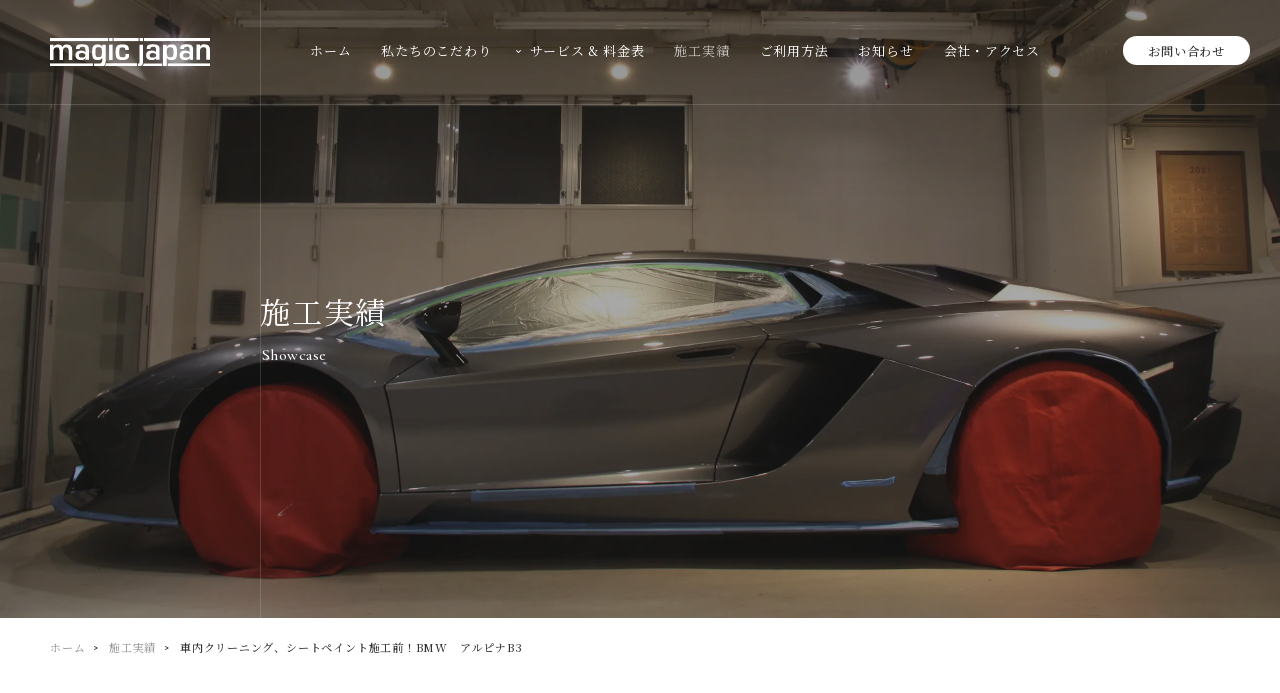

--- FILE ---
content_type: text/html; charset=UTF-8
request_url: https://www.mjapan.jp/2995
body_size: 11877
content:
<!DOCTYPE html>
<html lang="ja">
<head>
	<meta charset="utf-8">
	<meta name="viewport" content="width=device-width, initial-scale=1.0, user-scalable=yes">
	
	<meta name="format-detection" content="telephone=no">
	<link rel="stylesheet" href="https://www.mjapan.jp/wp-content/themes/magicjapan2/assets/css/reset.css">
	<link rel="stylesheet" href="https://www.mjapan.jp/wp-content/themes/magicjapan2/assets/css/common.css">
	<link rel="stylesheet" href="https://www.mjapan.jp/wp-content/themes/magicjapan2/assets/css/article.css">
	<link rel="preconnect" href="https://fonts.googleapis.com">
	<link rel="preconnect" href="https://fonts.gstatic.com" crossorigin>
	<link href="https://fonts.googleapis.com/css2?family=Cormorant+Garamond:wght@400;500&family=Inter:opsz,wght@14..32,100..900&family=Noto+Serif+JP:wght@200..900&display=swap" rel="stylesheet">
	<link rel="icon" type="image/vnd.microsoft.icon" href="https://www.mjapan.jp/wp-content/themes/magicjapan2/assets/images/common/favicon.ico">
	<link rel="apple-touch-icon" href="https://www.mjapan.jp/wp-content/themes/magicjapan2/assets/images/common/apple-touch-icon.png">
	<script src="https://ajax.googleapis.com/ajax/libs/jquery/2.1.0/jquery.min.js"></script>
	<script src="https://www.mjapan.jp/wp-content/themes/magicjapan2/assets/js/common.js"></script>
	<script src="https://www.mjapan.jp/wp-content/themes/magicjapan2/assets/js/modernizr-custom.js"></script>
		<style>img:is([sizes="auto" i], [sizes^="auto," i]) { contain-intrinsic-size: 3000px 1500px }</style>
	
		<!-- All in One SEO 4.8.7 - aioseo.com -->
		<title>車内クリーニング、シートペイント施工前！BMW アルピナB3 ｜東京マジックジャパン</title>
	<meta name="robots" content="max-snippet:-1, max-image-preview:large, max-video-preview:-1" />
	<meta name="author" content="user"/>
	<meta name="msvalidate.01" content="DF1FB8F3EFF70C6E4DB4B83B0DF490DB" />
	<meta name="keywords" content="bmw" />
	<link rel="canonical" href="https://www.mjapan.jp/2995" />
	<meta name="generator" content="All in One SEO (AIOSEO) 4.8.7" />
		<meta property="og:locale" content="ja_JP" />
		<meta property="og:site_name" content="マジックジャパン" />
		<meta property="og:type" content="article" />
		<meta property="og:title" content="車内クリーニング、シートペイント施工前！BMW アルピナB3 ｜東京マジックジャパン" />
		<meta property="og:url" content="https://www.mjapan.jp/2995" />
		<meta property="og:image" content="https://www.mjapan.jp/wp-content/uploads/2016/01/IMG_3851-thumb-500x333.jpg" />
		<meta property="og:image:secure_url" content="https://www.mjapan.jp/wp-content/uploads/2016/01/IMG_3851-thumb-500x333.jpg" />
		<meta property="og:image:width" content="500" />
		<meta property="og:image:height" content="333" />
		<meta property="article:published_time" content="2009-12-09T20:46:30+00:00" />
		<meta property="article:modified_time" content="2025-03-27T04:53:58+00:00" />
		<meta name="twitter:card" content="summary" />
		<meta name="twitter:title" content="車内クリーニング、シートペイント施工前！BMW アルピナB3 ｜東京マジックジャパン" />
		<meta name="twitter:image" content="https://www.mjapan.jp/wp-content/uploads/2016/01/IMG_3851-thumb-500x333.jpg" />
		<script type="application/ld+json" class="aioseo-schema">
			{"@context":"https:\/\/schema.org","@graph":[{"@type":"Article","@id":"https:\/\/www.mjapan.jp\/2995#article","name":"\u8eca\u5185\u30af\u30ea\u30fc\u30cb\u30f3\u30b0\u3001\u30b7\u30fc\u30c8\u30da\u30a4\u30f3\u30c8\u65bd\u5de5\u524d\uff01BMW \u30a2\u30eb\u30d4\u30caB3 \uff5c\u6771\u4eac\u30de\u30b8\u30c3\u30af\u30b8\u30e3\u30d1\u30f3","headline":"\u8eca\u5185\u30af\u30ea\u30fc\u30cb\u30f3\u30b0\u3001\u30b7\u30fc\u30c8\u30da\u30a4\u30f3\u30c8\u65bd\u5de5\u524d\uff01BMW\u3000\u30a2\u30eb\u30d4\u30caB3","author":{"@id":"https:\/\/www.mjapan.jp\/author\/user#author"},"publisher":{"@id":"https:\/\/www.mjapan.jp\/#organization"},"image":{"@type":"ImageObject","url":"https:\/\/www.mjapan.jp\/wp-content\/uploads\/2016\/01\/IMG_3851-thumb-500x333.jpg","width":500,"height":333,"caption":"\u30eb\u30fc\u30e0\u30af\u30ea\u30fc\u30cb\u30f3\u30b0\u65bd\u5de5\u3000BMW \u30a2\u30eb\u30d4\u30ca\u3000B3"},"datePublished":"2009-12-10T05:46:30+09:00","dateModified":"2025-03-27T13:53:58+09:00","inLanguage":"ja","mainEntityOfPage":{"@id":"https:\/\/www.mjapan.jp\/2995#webpage"},"isPartOf":{"@id":"https:\/\/www.mjapan.jp\/2995#webpage"},"articleSection":"\u5168\u3066\u306e\u8eca\u30e1\u30fc\u30ab\u30fc, 8. \u8eca\u5185\u30af\u30ea\u30fc\u30cb\u30f3\u30b0, BMW, BMW"},{"@type":"BreadcrumbList","@id":"https:\/\/www.mjapan.jp\/2995#breadcrumblist","itemListElement":[{"@type":"ListItem","@id":"https:\/\/www.mjapan.jp#listItem","position":1,"name":"Home","item":"https:\/\/www.mjapan.jp","nextItem":{"@type":"ListItem","@id":"https:\/\/www.mjapan.jp\/car#listItem","name":"\u5168\u3066\u306e\u8eca\u30e1\u30fc\u30ab\u30fc"}},{"@type":"ListItem","@id":"https:\/\/www.mjapan.jp\/car#listItem","position":2,"name":"\u5168\u3066\u306e\u8eca\u30e1\u30fc\u30ab\u30fc","item":"https:\/\/www.mjapan.jp\/car","nextItem":{"@type":"ListItem","@id":"https:\/\/www.mjapan.jp\/car\/bmw#listItem","name":"BMW"},"previousItem":{"@type":"ListItem","@id":"https:\/\/www.mjapan.jp#listItem","name":"Home"}},{"@type":"ListItem","@id":"https:\/\/www.mjapan.jp\/car\/bmw#listItem","position":3,"name":"BMW","item":"https:\/\/www.mjapan.jp\/car\/bmw","nextItem":{"@type":"ListItem","@id":"https:\/\/www.mjapan.jp\/2995#listItem","name":"\u8eca\u5185\u30af\u30ea\u30fc\u30cb\u30f3\u30b0\u3001\u30b7\u30fc\u30c8\u30da\u30a4\u30f3\u30c8\u65bd\u5de5\u524d\uff01BMW\u3000\u30a2\u30eb\u30d4\u30caB3"},"previousItem":{"@type":"ListItem","@id":"https:\/\/www.mjapan.jp\/car#listItem","name":"\u5168\u3066\u306e\u8eca\u30e1\u30fc\u30ab\u30fc"}},{"@type":"ListItem","@id":"https:\/\/www.mjapan.jp\/2995#listItem","position":4,"name":"\u8eca\u5185\u30af\u30ea\u30fc\u30cb\u30f3\u30b0\u3001\u30b7\u30fc\u30c8\u30da\u30a4\u30f3\u30c8\u65bd\u5de5\u524d\uff01BMW\u3000\u30a2\u30eb\u30d4\u30caB3","previousItem":{"@type":"ListItem","@id":"https:\/\/www.mjapan.jp\/car\/bmw#listItem","name":"BMW"}}]},{"@type":"Organization","@id":"https:\/\/www.mjapan.jp\/#organization","name":"\u30de\u30b8\u30c3\u30af\u30b8\u30e3\u30d1\u30f3","url":"https:\/\/www.mjapan.jp\/"},{"@type":"Person","@id":"https:\/\/www.mjapan.jp\/author\/user#author","url":"https:\/\/www.mjapan.jp\/author\/user","name":"user"},{"@type":"WebPage","@id":"https:\/\/www.mjapan.jp\/2995#webpage","url":"https:\/\/www.mjapan.jp\/2995","name":"\u8eca\u5185\u30af\u30ea\u30fc\u30cb\u30f3\u30b0\u3001\u30b7\u30fc\u30c8\u30da\u30a4\u30f3\u30c8\u65bd\u5de5\u524d\uff01BMW \u30a2\u30eb\u30d4\u30caB3 \uff5c\u6771\u4eac\u30de\u30b8\u30c3\u30af\u30b8\u30e3\u30d1\u30f3","inLanguage":"ja","isPartOf":{"@id":"https:\/\/www.mjapan.jp\/#website"},"breadcrumb":{"@id":"https:\/\/www.mjapan.jp\/2995#breadcrumblist"},"author":{"@id":"https:\/\/www.mjapan.jp\/author\/user#author"},"creator":{"@id":"https:\/\/www.mjapan.jp\/author\/user#author"},"image":{"@type":"ImageObject","url":"https:\/\/www.mjapan.jp\/wp-content\/uploads\/2016\/01\/IMG_3851-thumb-500x333.jpg","@id":"https:\/\/www.mjapan.jp\/2995\/#mainImage","width":500,"height":333,"caption":"\u30eb\u30fc\u30e0\u30af\u30ea\u30fc\u30cb\u30f3\u30b0\u65bd\u5de5\u3000BMW \u30a2\u30eb\u30d4\u30ca\u3000B3"},"primaryImageOfPage":{"@id":"https:\/\/www.mjapan.jp\/2995#mainImage"},"datePublished":"2009-12-10T05:46:30+09:00","dateModified":"2025-03-27T13:53:58+09:00"},{"@type":"WebSite","@id":"https:\/\/www.mjapan.jp\/#website","url":"https:\/\/www.mjapan.jp\/","name":"\u30de\u30b8\u30c3\u30af\u30b8\u30e3\u30d1\u30f3","inLanguage":"ja","publisher":{"@id":"https:\/\/www.mjapan.jp\/#organization"}}]}
		</script>
		<!-- All in One SEO -->

<script type="text/javascript">
/* <![CDATA[ */
window._wpemojiSettings = {"baseUrl":"https:\/\/s.w.org\/images\/core\/emoji\/15.0.3\/72x72\/","ext":".png","svgUrl":"https:\/\/s.w.org\/images\/core\/emoji\/15.0.3\/svg\/","svgExt":".svg","source":{"concatemoji":"https:\/\/www.mjapan.jp\/wp-includes\/js\/wp-emoji-release.min.js?ver=6.7.4"}};
/*! This file is auto-generated */
!function(i,n){var o,s,e;function c(e){try{var t={supportTests:e,timestamp:(new Date).valueOf()};sessionStorage.setItem(o,JSON.stringify(t))}catch(e){}}function p(e,t,n){e.clearRect(0,0,e.canvas.width,e.canvas.height),e.fillText(t,0,0);var t=new Uint32Array(e.getImageData(0,0,e.canvas.width,e.canvas.height).data),r=(e.clearRect(0,0,e.canvas.width,e.canvas.height),e.fillText(n,0,0),new Uint32Array(e.getImageData(0,0,e.canvas.width,e.canvas.height).data));return t.every(function(e,t){return e===r[t]})}function u(e,t,n){switch(t){case"flag":return n(e,"\ud83c\udff3\ufe0f\u200d\u26a7\ufe0f","\ud83c\udff3\ufe0f\u200b\u26a7\ufe0f")?!1:!n(e,"\ud83c\uddfa\ud83c\uddf3","\ud83c\uddfa\u200b\ud83c\uddf3")&&!n(e,"\ud83c\udff4\udb40\udc67\udb40\udc62\udb40\udc65\udb40\udc6e\udb40\udc67\udb40\udc7f","\ud83c\udff4\u200b\udb40\udc67\u200b\udb40\udc62\u200b\udb40\udc65\u200b\udb40\udc6e\u200b\udb40\udc67\u200b\udb40\udc7f");case"emoji":return!n(e,"\ud83d\udc26\u200d\u2b1b","\ud83d\udc26\u200b\u2b1b")}return!1}function f(e,t,n){var r="undefined"!=typeof WorkerGlobalScope&&self instanceof WorkerGlobalScope?new OffscreenCanvas(300,150):i.createElement("canvas"),a=r.getContext("2d",{willReadFrequently:!0}),o=(a.textBaseline="top",a.font="600 32px Arial",{});return e.forEach(function(e){o[e]=t(a,e,n)}),o}function t(e){var t=i.createElement("script");t.src=e,t.defer=!0,i.head.appendChild(t)}"undefined"!=typeof Promise&&(o="wpEmojiSettingsSupports",s=["flag","emoji"],n.supports={everything:!0,everythingExceptFlag:!0},e=new Promise(function(e){i.addEventListener("DOMContentLoaded",e,{once:!0})}),new Promise(function(t){var n=function(){try{var e=JSON.parse(sessionStorage.getItem(o));if("object"==typeof e&&"number"==typeof e.timestamp&&(new Date).valueOf()<e.timestamp+604800&&"object"==typeof e.supportTests)return e.supportTests}catch(e){}return null}();if(!n){if("undefined"!=typeof Worker&&"undefined"!=typeof OffscreenCanvas&&"undefined"!=typeof URL&&URL.createObjectURL&&"undefined"!=typeof Blob)try{var e="postMessage("+f.toString()+"("+[JSON.stringify(s),u.toString(),p.toString()].join(",")+"));",r=new Blob([e],{type:"text/javascript"}),a=new Worker(URL.createObjectURL(r),{name:"wpTestEmojiSupports"});return void(a.onmessage=function(e){c(n=e.data),a.terminate(),t(n)})}catch(e){}c(n=f(s,u,p))}t(n)}).then(function(e){for(var t in e)n.supports[t]=e[t],n.supports.everything=n.supports.everything&&n.supports[t],"flag"!==t&&(n.supports.everythingExceptFlag=n.supports.everythingExceptFlag&&n.supports[t]);n.supports.everythingExceptFlag=n.supports.everythingExceptFlag&&!n.supports.flag,n.DOMReady=!1,n.readyCallback=function(){n.DOMReady=!0}}).then(function(){return e}).then(function(){var e;n.supports.everything||(n.readyCallback(),(e=n.source||{}).concatemoji?t(e.concatemoji):e.wpemoji&&e.twemoji&&(t(e.twemoji),t(e.wpemoji)))}))}((window,document),window._wpemojiSettings);
/* ]]> */
</script>
<style id='wp-emoji-styles-inline-css' type='text/css'>

	img.wp-smiley, img.emoji {
		display: inline !important;
		border: none !important;
		box-shadow: none !important;
		height: 1em !important;
		width: 1em !important;
		margin: 0 0.07em !important;
		vertical-align: -0.1em !important;
		background: none !important;
		padding: 0 !important;
	}
</style>
<link rel='stylesheet' id='wp-block-library-css' href='https://www.mjapan.jp/wp-includes/css/dist/block-library/style.min.css?ver=6.7.4' type='text/css' media='all' />
<style id='classic-theme-styles-inline-css' type='text/css'>
/*! This file is auto-generated */
.wp-block-button__link{color:#fff;background-color:#32373c;border-radius:9999px;box-shadow:none;text-decoration:none;padding:calc(.667em + 2px) calc(1.333em + 2px);font-size:1.125em}.wp-block-file__button{background:#32373c;color:#fff;text-decoration:none}
</style>
<style id='global-styles-inline-css' type='text/css'>
:root{--wp--preset--aspect-ratio--square: 1;--wp--preset--aspect-ratio--4-3: 4/3;--wp--preset--aspect-ratio--3-4: 3/4;--wp--preset--aspect-ratio--3-2: 3/2;--wp--preset--aspect-ratio--2-3: 2/3;--wp--preset--aspect-ratio--16-9: 16/9;--wp--preset--aspect-ratio--9-16: 9/16;--wp--preset--color--black: #000000;--wp--preset--color--cyan-bluish-gray: #abb8c3;--wp--preset--color--white: #ffffff;--wp--preset--color--pale-pink: #f78da7;--wp--preset--color--vivid-red: #cf2e2e;--wp--preset--color--luminous-vivid-orange: #ff6900;--wp--preset--color--luminous-vivid-amber: #fcb900;--wp--preset--color--light-green-cyan: #7bdcb5;--wp--preset--color--vivid-green-cyan: #00d084;--wp--preset--color--pale-cyan-blue: #8ed1fc;--wp--preset--color--vivid-cyan-blue: #0693e3;--wp--preset--color--vivid-purple: #9b51e0;--wp--preset--gradient--vivid-cyan-blue-to-vivid-purple: linear-gradient(135deg,rgba(6,147,227,1) 0%,rgb(155,81,224) 100%);--wp--preset--gradient--light-green-cyan-to-vivid-green-cyan: linear-gradient(135deg,rgb(122,220,180) 0%,rgb(0,208,130) 100%);--wp--preset--gradient--luminous-vivid-amber-to-luminous-vivid-orange: linear-gradient(135deg,rgba(252,185,0,1) 0%,rgba(255,105,0,1) 100%);--wp--preset--gradient--luminous-vivid-orange-to-vivid-red: linear-gradient(135deg,rgba(255,105,0,1) 0%,rgb(207,46,46) 100%);--wp--preset--gradient--very-light-gray-to-cyan-bluish-gray: linear-gradient(135deg,rgb(238,238,238) 0%,rgb(169,184,195) 100%);--wp--preset--gradient--cool-to-warm-spectrum: linear-gradient(135deg,rgb(74,234,220) 0%,rgb(151,120,209) 20%,rgb(207,42,186) 40%,rgb(238,44,130) 60%,rgb(251,105,98) 80%,rgb(254,248,76) 100%);--wp--preset--gradient--blush-light-purple: linear-gradient(135deg,rgb(255,206,236) 0%,rgb(152,150,240) 100%);--wp--preset--gradient--blush-bordeaux: linear-gradient(135deg,rgb(254,205,165) 0%,rgb(254,45,45) 50%,rgb(107,0,62) 100%);--wp--preset--gradient--luminous-dusk: linear-gradient(135deg,rgb(255,203,112) 0%,rgb(199,81,192) 50%,rgb(65,88,208) 100%);--wp--preset--gradient--pale-ocean: linear-gradient(135deg,rgb(255,245,203) 0%,rgb(182,227,212) 50%,rgb(51,167,181) 100%);--wp--preset--gradient--electric-grass: linear-gradient(135deg,rgb(202,248,128) 0%,rgb(113,206,126) 100%);--wp--preset--gradient--midnight: linear-gradient(135deg,rgb(2,3,129) 0%,rgb(40,116,252) 100%);--wp--preset--font-size--small: 13px;--wp--preset--font-size--medium: 20px;--wp--preset--font-size--large: 36px;--wp--preset--font-size--x-large: 42px;--wp--preset--spacing--20: 0.44rem;--wp--preset--spacing--30: 0.67rem;--wp--preset--spacing--40: 1rem;--wp--preset--spacing--50: 1.5rem;--wp--preset--spacing--60: 2.25rem;--wp--preset--spacing--70: 3.38rem;--wp--preset--spacing--80: 5.06rem;--wp--preset--shadow--natural: 6px 6px 9px rgba(0, 0, 0, 0.2);--wp--preset--shadow--deep: 12px 12px 50px rgba(0, 0, 0, 0.4);--wp--preset--shadow--sharp: 6px 6px 0px rgba(0, 0, 0, 0.2);--wp--preset--shadow--outlined: 6px 6px 0px -3px rgba(255, 255, 255, 1), 6px 6px rgba(0, 0, 0, 1);--wp--preset--shadow--crisp: 6px 6px 0px rgba(0, 0, 0, 1);}:where(.is-layout-flex){gap: 0.5em;}:where(.is-layout-grid){gap: 0.5em;}body .is-layout-flex{display: flex;}.is-layout-flex{flex-wrap: wrap;align-items: center;}.is-layout-flex > :is(*, div){margin: 0;}body .is-layout-grid{display: grid;}.is-layout-grid > :is(*, div){margin: 0;}:where(.wp-block-columns.is-layout-flex){gap: 2em;}:where(.wp-block-columns.is-layout-grid){gap: 2em;}:where(.wp-block-post-template.is-layout-flex){gap: 1.25em;}:where(.wp-block-post-template.is-layout-grid){gap: 1.25em;}.has-black-color{color: var(--wp--preset--color--black) !important;}.has-cyan-bluish-gray-color{color: var(--wp--preset--color--cyan-bluish-gray) !important;}.has-white-color{color: var(--wp--preset--color--white) !important;}.has-pale-pink-color{color: var(--wp--preset--color--pale-pink) !important;}.has-vivid-red-color{color: var(--wp--preset--color--vivid-red) !important;}.has-luminous-vivid-orange-color{color: var(--wp--preset--color--luminous-vivid-orange) !important;}.has-luminous-vivid-amber-color{color: var(--wp--preset--color--luminous-vivid-amber) !important;}.has-light-green-cyan-color{color: var(--wp--preset--color--light-green-cyan) !important;}.has-vivid-green-cyan-color{color: var(--wp--preset--color--vivid-green-cyan) !important;}.has-pale-cyan-blue-color{color: var(--wp--preset--color--pale-cyan-blue) !important;}.has-vivid-cyan-blue-color{color: var(--wp--preset--color--vivid-cyan-blue) !important;}.has-vivid-purple-color{color: var(--wp--preset--color--vivid-purple) !important;}.has-black-background-color{background-color: var(--wp--preset--color--black) !important;}.has-cyan-bluish-gray-background-color{background-color: var(--wp--preset--color--cyan-bluish-gray) !important;}.has-white-background-color{background-color: var(--wp--preset--color--white) !important;}.has-pale-pink-background-color{background-color: var(--wp--preset--color--pale-pink) !important;}.has-vivid-red-background-color{background-color: var(--wp--preset--color--vivid-red) !important;}.has-luminous-vivid-orange-background-color{background-color: var(--wp--preset--color--luminous-vivid-orange) !important;}.has-luminous-vivid-amber-background-color{background-color: var(--wp--preset--color--luminous-vivid-amber) !important;}.has-light-green-cyan-background-color{background-color: var(--wp--preset--color--light-green-cyan) !important;}.has-vivid-green-cyan-background-color{background-color: var(--wp--preset--color--vivid-green-cyan) !important;}.has-pale-cyan-blue-background-color{background-color: var(--wp--preset--color--pale-cyan-blue) !important;}.has-vivid-cyan-blue-background-color{background-color: var(--wp--preset--color--vivid-cyan-blue) !important;}.has-vivid-purple-background-color{background-color: var(--wp--preset--color--vivid-purple) !important;}.has-black-border-color{border-color: var(--wp--preset--color--black) !important;}.has-cyan-bluish-gray-border-color{border-color: var(--wp--preset--color--cyan-bluish-gray) !important;}.has-white-border-color{border-color: var(--wp--preset--color--white) !important;}.has-pale-pink-border-color{border-color: var(--wp--preset--color--pale-pink) !important;}.has-vivid-red-border-color{border-color: var(--wp--preset--color--vivid-red) !important;}.has-luminous-vivid-orange-border-color{border-color: var(--wp--preset--color--luminous-vivid-orange) !important;}.has-luminous-vivid-amber-border-color{border-color: var(--wp--preset--color--luminous-vivid-amber) !important;}.has-light-green-cyan-border-color{border-color: var(--wp--preset--color--light-green-cyan) !important;}.has-vivid-green-cyan-border-color{border-color: var(--wp--preset--color--vivid-green-cyan) !important;}.has-pale-cyan-blue-border-color{border-color: var(--wp--preset--color--pale-cyan-blue) !important;}.has-vivid-cyan-blue-border-color{border-color: var(--wp--preset--color--vivid-cyan-blue) !important;}.has-vivid-purple-border-color{border-color: var(--wp--preset--color--vivid-purple) !important;}.has-vivid-cyan-blue-to-vivid-purple-gradient-background{background: var(--wp--preset--gradient--vivid-cyan-blue-to-vivid-purple) !important;}.has-light-green-cyan-to-vivid-green-cyan-gradient-background{background: var(--wp--preset--gradient--light-green-cyan-to-vivid-green-cyan) !important;}.has-luminous-vivid-amber-to-luminous-vivid-orange-gradient-background{background: var(--wp--preset--gradient--luminous-vivid-amber-to-luminous-vivid-orange) !important;}.has-luminous-vivid-orange-to-vivid-red-gradient-background{background: var(--wp--preset--gradient--luminous-vivid-orange-to-vivid-red) !important;}.has-very-light-gray-to-cyan-bluish-gray-gradient-background{background: var(--wp--preset--gradient--very-light-gray-to-cyan-bluish-gray) !important;}.has-cool-to-warm-spectrum-gradient-background{background: var(--wp--preset--gradient--cool-to-warm-spectrum) !important;}.has-blush-light-purple-gradient-background{background: var(--wp--preset--gradient--blush-light-purple) !important;}.has-blush-bordeaux-gradient-background{background: var(--wp--preset--gradient--blush-bordeaux) !important;}.has-luminous-dusk-gradient-background{background: var(--wp--preset--gradient--luminous-dusk) !important;}.has-pale-ocean-gradient-background{background: var(--wp--preset--gradient--pale-ocean) !important;}.has-electric-grass-gradient-background{background: var(--wp--preset--gradient--electric-grass) !important;}.has-midnight-gradient-background{background: var(--wp--preset--gradient--midnight) !important;}.has-small-font-size{font-size: var(--wp--preset--font-size--small) !important;}.has-medium-font-size{font-size: var(--wp--preset--font-size--medium) !important;}.has-large-font-size{font-size: var(--wp--preset--font-size--large) !important;}.has-x-large-font-size{font-size: var(--wp--preset--font-size--x-large) !important;}
:where(.wp-block-post-template.is-layout-flex){gap: 1.25em;}:where(.wp-block-post-template.is-layout-grid){gap: 1.25em;}
:where(.wp-block-columns.is-layout-flex){gap: 2em;}:where(.wp-block-columns.is-layout-grid){gap: 2em;}
:root :where(.wp-block-pullquote){font-size: 1.5em;line-height: 1.6;}
</style>
<link rel="https://api.w.org/" href="https://www.mjapan.jp/wp-json/" /><link rel="alternate" title="JSON" type="application/json" href="https://www.mjapan.jp/wp-json/wp/v2/posts/2995" /><link rel="EditURI" type="application/rsd+xml" title="RSD" href="https://www.mjapan.jp/xmlrpc.php?rsd" />
<meta name="generator" content="WordPress 6.7.4" />
<link rel='shortlink' href='https://www.mjapan.jp/?p=2995' />
<link rel="alternate" title="oEmbed (JSON)" type="application/json+oembed" href="https://www.mjapan.jp/wp-json/oembed/1.0/embed?url=https%3A%2F%2Fwww.mjapan.jp%2F2995" />
<link rel="alternate" title="oEmbed (XML)" type="text/xml+oembed" href="https://www.mjapan.jp/wp-json/oembed/1.0/embed?url=https%3A%2F%2Fwww.mjapan.jp%2F2995&#038;format=xml" />
	<!-- Google tag (gtag.js) -->
	<script async src="https://www.googletagmanager.com/gtag/js?id=G-04BB296WF7"></script>
	<script>
		window.dataLayer = window.dataLayer || [];
		function gtag(){dataLayer.push(arguments);}
		gtag('js', new Date());

		gtag('config', 'G-04BB296WF7');
	</script>
</head>
<body id="showcase">

	<p class="loading-img"><img src="https://www.mjapan.jp/wp-content/themes/magicjapan2/assets/images/common/loading.svg" alt=""></p>

	<!-- contents-wrap -->
	<div id="contents-wrap">



		<!-- header -->
		<header id="header">

						<!-- header-trace-area -->
			<div class="header-trace-area">

				<!-- header-logo -->
				<p class="header-logo">
					<a href="https://www.mjapan.jp/"><img src="https://www.mjapan.jp/wp-content/themes/magicjapan2/assets/images/common/logo-white.svg" alt="magic japan マジックジャパン"></a>
				</p>

				<!-- header-nav_sp -->
				<nav class="header-nav_sp sp">

					<!-- slide-menu_btn -->
					<div class="slide-menu_btn">
						<a class="menu-trigger" href="">
							<span></span>
							<span></span>
						</a>
					</div>

					<!-- slide-menu_nav -->
					<div class="slide-menu_nav">

						<!-- logo -->
						<div class="slide-menu_logo">
							<a href="https://www.mjapan.jp/" class="logo">
								<img src="https://www.mjapan.jp/wp-content/themes/magicjapan2/assets/images/common/logo-black.svg" alt="magic japan マジックジャパン">
							</a>
						</div>

						<!-- gnav_sp -->
						<ul class="gnav_sp">
							<li class="gnav01">
								<a href="https://www.mjapan.jp/">ホーム</a>
							</li>
							<li class="gnav02">
								<a href="https://www.mjapan.jp/point">私たちのこだわり</a>
							</li>
							<li class="gnav03">
								<span class="service-nav-ttl">サービス & 料金表</span>
								<div class="service-nav_wrapper">
									<ul class="service-nav">
										<li><a href="https://www.mjapan.jp/car-coating">カーコーティング</a></li>
										<li><a href="https://www.mjapan.jp/car-film">カーフィルム</a></li>
										<li><a href="https://www.mjapan.jp/room-coating">レザーシートコーティング</a></li>
										<li><a href="https://www.mjapan.jp/wheel-coating">ホイールコーティング</a></li>
										<li><a href="https://www.mjapan.jp/window-coating">ウィンドウ撥水コーティング</a></li>
										<li><a href="https://www.mjapan.jp/hood-coating">幌コーティング</a></li>
										<li><a href="https://www.mjapan.jp/protection-film">プロテクションフィルム</a></li>
										<li><a href="https://www.mjapan.jp/room-cleaning">車内クリーニング</a></li>
										<li><a href="https://www.mjapan.jp/window-repair">ガラス補修（ウィンドウリペア） </a></li>
										<li><a href="https://www.mjapan.jp/headlight-repair">ヘッドライト補修</a></li>
										<li><a href="https://www.mjapan.jp/plating-mall">メッキモールパーツ磨き、コーティング</a></li>
										<li><a href="https://www.mjapan.jp/resinparts-coating">樹脂パーツコーティング</a></li>
									</ul>
								</div>
							</li>
							<li class="gnav04">
								<a href="https://www.mjapan.jp/showcase">施工実績</a>
							</li>
							<li class="gnav05">
								<a href="https://www.mjapan.jp/flow">ご利用方法</a>
							</li>
							<li class="gnav06">
								<a href="https://www.mjapan.jp/information">お知らせ</a>
							</li>
							<li class="gnav07">
								<a href="https://www.mjapan.jp/about">会社・アクセス</a>
							</li>
						</ul><!-- /gnav_sp -->

						<!-- gnav_sp_sub -->
						<ul class="gnav_sp_sub">
							<li class="snav-btn">
								<a href="https://www.mjapan.jp/inquiry">お問い合わせ</a>
							</li>
						</ul><!-- /gnav_sp_sub -->

						<!-- gnav_sp_policy -->
						<ul class="gnav_sp_policy">
							<li class="pnav01">
								<a href="https://www.mjapan.jp/policy">Site Policy</a>
							</li>
							<li class="pnav02">
								<a href="https://www.mjapan.jp/privacy">Privacy Policy</a>
							</li>
						</ul><!-- /gnav_sp_policy -->

					</div><!-- /slide-menu_nav -->

				</nav><!-- /header-nav_sp -->


				<!-- header-gnav_pc -->
				<nav class="header-gnav_pc pc">

					<!-- header-gnav_pc_list -->
					<ul class="header-gnav_pc_list">
						<li class="gnav01">
							<a href="https://www.mjapan.jp/">ホーム</a>
						</li>
						<li class="gnav02">
							<a href="https://www.mjapan.jp/point">私たちのこだわり</a>
						</li>
						<li class="gnav03">
							<span class="service-nav-ttl">サービス & 料金表</span>

							<!-- service-mega-menu -->
							<div class="service-mega-menu">
								<ul class="service-mega-menu_list">
									<li><a href="https://www.mjapan.jp/car-coating">カーコーティング</a></li>
									<li><a href="https://www.mjapan.jp/car-film">カーフィルム</a></li>
									<li><a href="https://www.mjapan.jp/room-coating">レザーシートコーティング</a></li>
									<li><a href="https://www.mjapan.jp/wheel-coating">ホイールコーティング</a></li>
								</ul>
								<ul class="service-mega-menu_list">
									<li><a href="https://www.mjapan.jp/window-coating">ウィンドウ撥水コーティング</a></li>
									<li><a href="https://www.mjapan.jp/hood-coating">幌コーティング</a></li>
									<li><a href="https://www.mjapan.jp/protection-film">プロテクションフィルム</a></li>
									<li><a href="https://www.mjapan.jp/room-cleaning">車内クリーニング</a></li>
								</ul>
								<ul class="service-mega-menu_list">
									<li><a href="https://www.mjapan.jp/window-repair">ガラス補修（ウィンドウリペア） </a></li>
									<li><a href="https://www.mjapan.jp/headlight-repair">ヘッドライト補修</a></li>
									<li><a href="https://www.mjapan.jp/plating-mall">メッキモールパーツ磨き、コーティング</a></li>
									<li><a href="https://www.mjapan.jp/resinparts-coating">樹脂パーツコーティング</a></li>
								</ul>
							</div><!-- /service-mega-menu -->

						</li>
						<li class="gnav04">
							<a href="https://www.mjapan.jp/showcase">施工実績</a>
						</li>
						<li class="gnav05">
							<a href="https://www.mjapan.jp/flow">ご利用方法</a>
						</li>
						<li class="gnav06">
							<a href="https://www.mjapan.jp/information">お知らせ</a>
						</li>
						<li class="gnav07">
							<a href="https://www.mjapan.jp/about">会社・アクセス</a>
						</li>
					</ul><!-- /header-gnav_pc_list -->

					<!-- header-snav_pc -->
					<ul class="header-snav_pc">
						<li class="snav-btn">
							<a href="https://www.mjapan.jp/inquiry">お問い合わせ</a>
						</li>
					</ul><!-- /header-snav_pc -->

				</nav><!-- /header-gnav_pc -->

			</div><!-- /header-trace-area -->



			<!-- bottom-trace-area -->
			<div class="bottom-trace-area">


				<!-- sp-body -->
				<div class="bt_sp-body">

					<!-- tel-num_sp -->
					<a href="tel:0336508004" class="bt_tel-num_sp"><span>03-3650-8004</span></a>

					<!-- contact-btn_sp -->
					<a href="https://www.mjapan.jp/inquiry" class="bt_contact-btn_sp"><span>無料お見積り</span></a>

				</div><!-- /sp-body -->


				<!-- pc-body -->
				<div class="bt_pc-body">

					<!-- tel-side -->
					<div class="bt_tel-side">
						<a href="tel:0336508004" class="bt_tel-num_pc"><span>03-3650-8004</span></a>
						<p class="bt_open-hour">営業時間 10:00〜20:00　定休 日曜日・祝日</p>
					</div>

					<!-- contact-side -->
					<div class="bt_contact-side">
						<a href="https://www.mjapan.jp/inquiry" class="bt_contact-btn_pc">無料お見積り</a>
					</div>

				</div><!-- /pc-body -->


			</div><!-- /bottom-trace-area -->

			<!-- page-visual-area -->
			<section class="page-visual-area">

				<!-- page-ttl -->
				<h1 class="page-ttl">
					<span class="jpn">施工実績</span>
					<span class="eng">Showcase</span>
				</h1>

			</section><!-- /page-visual-area -->


		</header><!-- /header -->


		<!-- breadcrumbs-area -->
		<div class="breadcrumbs-area">
			<ul class="breadcrumbs-list">
				<li><a href="https://www.mjapan.jp/">ホーム</a></li>
				<li><a href="https://www.mjapan.jp/showcase">施工実績</a></li>
				<li><span>車内クリーニング、シートペイント施工前！BMW　アルピナB3</span></li>
			</ul>
		</div>





		<!-- contents -->
		<div id="contents">


			<!-- article-cont -->
			<div class="article-cont">


				<!-- article-main -->
				<section class="article-main">


					<!-- article-detail-cont -->
					<div class="article_detail_cont">

						<div class="article_detail_info">
							<span class="article_detail_date">2009.12.10</span>
														<div class="article_detail_category">
																<a href="https://www.mjapan.jp/car">全ての車メーカー</a>
																<a href="https://www.mjapan.jp/room-cleaning-group">車内クリーニング</a>
																<a href="https://www.mjapan.jp/car/bmw">BMW</a>
															</div>
													</div>
						<h1 class="article_detail_ttl">車内クリーニング、シートペイント施工前！BMW　アルピナB3</h1>

						<!-- article_detail_body -->
						<div class="article_detail_body">
														<p><a href="/wp-content/uploads/2016/01/IMG_3851-thumb-500x333.jpg" rel="attachment wp-att-2998"><img fetchpriority="high" decoding="async" class="alignnone size-full wp-image-2998" src="https://www.mjapan.jp/wp-content/uploads/2016/01/IMG_3851-thumb-500x333.jpg" alt="ルームクリーニング施工　BMW アルピナ　B3" width="500" height="333" srcset="https://www.mjapan.jp/wp-content/uploads/2016/01/IMG_3851-thumb-500x333.jpg 500w, https://www.mjapan.jp/wp-content/uploads/2016/01/IMG_3851-thumb-500x333-300x200.jpg 300w" sizes="(max-width: 500px) 100vw, 500px" /></a> <a href="/wp-content/uploads/2016/01/IMG_3854-thumb-500x333.jpg" rel="attachment wp-att-2999"><img decoding="async" class="alignnone size-full wp-image-2999" src="https://www.mjapan.jp/wp-content/uploads/2016/01/IMG_3854-thumb-500x333.jpg" alt="ルームクリーニング施工　BMW アルピナ　B3" width="500" height="333" srcset="https://www.mjapan.jp/wp-content/uploads/2016/01/IMG_3854-thumb-500x333.jpg 500w, https://www.mjapan.jp/wp-content/uploads/2016/01/IMG_3854-thumb-500x333-300x200.jpg 300w" sizes="(max-width: 500px) 100vw, 500px" /></a> BMW、E46 アルピナB3です。<br />
先日までに、デントリペア、ホイールコーティングについてご紹介してきました。<br />
ボディコーティングについてご紹介する前に、車内クリーニングについて、いくつかの記事に亘りご紹介させて頂きます。<br />
まずは、クリーニング作業前のシートの状態について、簡単にご紹介致します。</p>
<p>内装色はベージュです。<br />
シートなどはもちろん革製で、とても高級感があるのですが、何せ汚れが非常に目立ちます。<br />
運転席の座面部分などは、革が劣化しひび割れができてしまっている状態です。<br />
また、背もたれのフチの部分、一部色が変わってしまっているのがお分かりになるかと思います。<br />
これは、衣服の色が移ってしまったり、革の塗装が剥げてしまって、この様な状態になってしまっているのかと思われます。</p>
<p>長く乗られていく上で、この様な劣化は防ぐことが難しいのですが、リペアにより、改善させることはできます。<br />
次回の記事では、そのリペアの様子をご紹介したいと思います。<br />
お楽しみに！！</p>
							
														<!-- single-bottom-tag-area -->
							<div class="single-bottom-tag-area">
								<div class="single-bottom-tag-area_ttl">タグ：</div>
								<div class="article_detail_tag">
																<a href="https://www.mjapan.jp/car-coating-film/bmw">BMW</a>
																</div>
							</div>
													</div><!-- /article_detail_body -->

						<!-- page-nation -->
						<ul class="page-nation-detail">
							<li class="prev-btn"><a href="https://www.mjapan.jp/478" rel="prev"></a></li>
							<li class="back-btn"><a href="https://www.mjapan.jp/showcase">一覧へ戻る</a></li>
							<li class="next-btn"><a href="https://www.mjapan.jp/2957" rel="next"></a></li>
						</ul>

					</div><!-- /article-detail-cont -->


				</section><!-- /article-main -->


				<!-- article-side -->
				<div class="article-side">

															<!-- サービス別 -->
					<div class="article-side-link">
						<p class="article-side-link_ttl">サービス別</p>
						<!-- セレクトボックス -->
						<form action="" method="">
							<select name="service-type" class="input-select" onchange="location.href=this.value;">
								<option>選択してください</option>
								<br />
<b>Warning</b>:  Undefined variable $current_cat_id in <b>/home/xs561948/mjapan.jp/public_html/wp-content/themes/magicjapan2/include-showcase-sidenav.php</b> on line <b>21</b><br />
									<option value="https://www.mjapan.jp/glass-coating-group">カーコーティング</option>
									<br />
<b>Warning</b>:  Undefined variable $current_cat_id in <b>/home/xs561948/mjapan.jp/public_html/wp-content/themes/magicjapan2/include-showcase-sidenav.php</b> on line <b>21</b><br />
									<option value="https://www.mjapan.jp/car-film-group">カーフィルム</option>
									<br />
<b>Warning</b>:  Undefined variable $current_cat_id in <b>/home/xs561948/mjapan.jp/public_html/wp-content/themes/magicjapan2/include-showcase-sidenav.php</b> on line <b>21</b><br />
									<option value="https://www.mjapan.jp/leather_clear_coating">レザーシートコーティング</option>
									<br />
<b>Warning</b>:  Undefined variable $current_cat_id in <b>/home/xs561948/mjapan.jp/public_html/wp-content/themes/magicjapan2/include-showcase-sidenav.php</b> on line <b>21</b><br />
									<option value="https://www.mjapan.jp/wheel-coating-group">ホイールコーティング</option>
									<br />
<b>Warning</b>:  Undefined variable $current_cat_id in <b>/home/xs561948/mjapan.jp/public_html/wp-content/themes/magicjapan2/include-showcase-sidenav.php</b> on line <b>21</b><br />
									<option value="https://www.mjapan.jp/window-coating-group">ウィンドウ撥水コーティング</option>
									<br />
<b>Warning</b>:  Undefined variable $current_cat_id in <b>/home/xs561948/mjapan.jp/public_html/wp-content/themes/magicjapan2/include-showcase-sidenav.php</b> on line <b>21</b><br />
									<option value="https://www.mjapan.jp/soft-top-coating">幌コーティング</option>
									<br />
<b>Warning</b>:  Undefined variable $current_cat_id in <b>/home/xs561948/mjapan.jp/public_html/wp-content/themes/magicjapan2/include-showcase-sidenav.php</b> on line <b>21</b><br />
									<option value="https://www.mjapan.jp/body-protection-film-group">プロテクションフィルム</option>
									<br />
<b>Warning</b>:  Undefined variable $current_cat_id in <b>/home/xs561948/mjapan.jp/public_html/wp-content/themes/magicjapan2/include-showcase-sidenav.php</b> on line <b>21</b><br />
									<option value="https://www.mjapan.jp/room-cleaning-group">車内クリーニング</option>
									<br />
<b>Warning</b>:  Undefined variable $current_cat_id in <b>/home/xs561948/mjapan.jp/public_html/wp-content/themes/magicjapan2/include-showcase-sidenav.php</b> on line <b>21</b><br />
									<option value="https://www.mjapan.jp/window-repair-group">ガラス補修（ウィンドウリペア）</option>
									<br />
<b>Warning</b>:  Undefined variable $current_cat_id in <b>/home/xs561948/mjapan.jp/public_html/wp-content/themes/magicjapan2/include-showcase-sidenav.php</b> on line <b>21</b><br />
									<option value="https://www.mjapan.jp/headlight-repair-group">ヘッドライト補修</option>
									<br />
<b>Warning</b>:  Undefined variable $current_cat_id in <b>/home/xs561948/mjapan.jp/public_html/wp-content/themes/magicjapan2/include-showcase-sidenav.php</b> on line <b>21</b><br />
									<option value="https://www.mjapan.jp/mold-coating1">メッキモールパーツ磨き、コーティング</option>
									<br />
<b>Warning</b>:  Undefined variable $current_cat_id in <b>/home/xs561948/mjapan.jp/public_html/wp-content/themes/magicjapan2/include-showcase-sidenav.php</b> on line <b>21</b><br />
									<option value="https://www.mjapan.jp/mold-coating2">樹脂パーツコーティング</option>
																</select>
						</form>
					</div>
					
										<!-- カーメーカー別 -->
					<div class="article-side-link">
						<p class="article-side-link_ttl">カーメーカー別</p>
						<!-- セレクトボックス -->
						<form action="" method="">
							<select name="service-type" class="input-select" onchange="location.href=this.value;">
								<option>選択してください</option>
								<br />
<b>Warning</b>:  Undefined variable $current_cat_id in <b>/home/xs561948/mjapan.jp/public_html/wp-content/themes/magicjapan2/include-showcase-sidenav.php</b> on line <b>61</b><br />
								<option value="https://www.mjapan.jp/car/lexus">LEXUS（レクサス）</option>
								<br />
<b>Warning</b>:  Undefined variable $current_cat_id in <b>/home/xs561948/mjapan.jp/public_html/wp-content/themes/magicjapan2/include-showcase-sidenav.php</b> on line <b>61</b><br />
								<option value="https://www.mjapan.jp/car/toyota">TOYOTA（トヨタ）</option>
								<br />
<b>Warning</b>:  Undefined variable $current_cat_id in <b>/home/xs561948/mjapan.jp/public_html/wp-content/themes/magicjapan2/include-showcase-sidenav.php</b> on line <b>61</b><br />
								<option value="https://www.mjapan.jp/car/nissan">NISSAN（日産）</option>
								<br />
<b>Warning</b>:  Undefined variable $current_cat_id in <b>/home/xs561948/mjapan.jp/public_html/wp-content/themes/magicjapan2/include-showcase-sidenav.php</b> on line <b>61</b><br />
								<option value="https://www.mjapan.jp/car/honda">HONDA（ホンダ）</option>
								<br />
<b>Warning</b>:  Undefined variable $current_cat_id in <b>/home/xs561948/mjapan.jp/public_html/wp-content/themes/magicjapan2/include-showcase-sidenav.php</b> on line <b>61</b><br />
								<option value="https://www.mjapan.jp/car/mazda">MAZDA（マツダ）</option>
								<br />
<b>Warning</b>:  Undefined variable $current_cat_id in <b>/home/xs561948/mjapan.jp/public_html/wp-content/themes/magicjapan2/include-showcase-sidenav.php</b> on line <b>61</b><br />
								<option value="https://www.mjapan.jp/car/mitsubishi">MITSUBISHI (三菱)</option>
								<br />
<b>Warning</b>:  Undefined variable $current_cat_id in <b>/home/xs561948/mjapan.jp/public_html/wp-content/themes/magicjapan2/include-showcase-sidenav.php</b> on line <b>61</b><br />
								<option value="https://www.mjapan.jp/car/subaru">SUBARU（スバル）</option>
								<br />
<b>Warning</b>:  Undefined variable $current_cat_id in <b>/home/xs561948/mjapan.jp/public_html/wp-content/themes/magicjapan2/include-showcase-sidenav.php</b> on line <b>61</b><br />
								<option value="https://www.mjapan.jp/car/mercedes-benz">Mercedes Benz（メルセデスベンツ）</option>
								<br />
<b>Warning</b>:  Undefined variable $current_cat_id in <b>/home/xs561948/mjapan.jp/public_html/wp-content/themes/magicjapan2/include-showcase-sidenav.php</b> on line <b>61</b><br />
								<option value="https://www.mjapan.jp/car/smart">smart（スマート）</option>
								<br />
<b>Warning</b>:  Undefined variable $current_cat_id in <b>/home/xs561948/mjapan.jp/public_html/wp-content/themes/magicjapan2/include-showcase-sidenav.php</b> on line <b>61</b><br />
								<option value="https://www.mjapan.jp/car/bmw">BMW</option>
								<br />
<b>Warning</b>:  Undefined variable $current_cat_id in <b>/home/xs561948/mjapan.jp/public_html/wp-content/themes/magicjapan2/include-showcase-sidenav.php</b> on line <b>61</b><br />
								<option value="https://www.mjapan.jp/car/mini">MINI（ミニ）</option>
								<br />
<b>Warning</b>:  Undefined variable $current_cat_id in <b>/home/xs561948/mjapan.jp/public_html/wp-content/themes/magicjapan2/include-showcase-sidenav.php</b> on line <b>61</b><br />
								<option value="https://www.mjapan.jp/car/porsche">PORSCHE（ポルシェ）</option>
								<br />
<b>Warning</b>:  Undefined variable $current_cat_id in <b>/home/xs561948/mjapan.jp/public_html/wp-content/themes/magicjapan2/include-showcase-sidenav.php</b> on line <b>61</b><br />
								<option value="https://www.mjapan.jp/car/audi">AUDI（アウディ）</option>
								<br />
<b>Warning</b>:  Undefined variable $current_cat_id in <b>/home/xs561948/mjapan.jp/public_html/wp-content/themes/magicjapan2/include-showcase-sidenav.php</b> on line <b>61</b><br />
								<option value="https://www.mjapan.jp/car/vw">VW（フォルクスワーゲン）</option>
								<br />
<b>Warning</b>:  Undefined variable $current_cat_id in <b>/home/xs561948/mjapan.jp/public_html/wp-content/themes/magicjapan2/include-showcase-sidenav.php</b> on line <b>61</b><br />
								<option value="https://www.mjapan.jp/car/range-rover">RANGE ROVER（レンジローバー）</option>
								<br />
<b>Warning</b>:  Undefined variable $current_cat_id in <b>/home/xs561948/mjapan.jp/public_html/wp-content/themes/magicjapan2/include-showcase-sidenav.php</b> on line <b>61</b><br />
								<option value="https://www.mjapan.jp/car/jaguar">Jaguar（ジャガー）</option>
								<br />
<b>Warning</b>:  Undefined variable $current_cat_id in <b>/home/xs561948/mjapan.jp/public_html/wp-content/themes/magicjapan2/include-showcase-sidenav.php</b> on line <b>61</b><br />
								<option value="https://www.mjapan.jp/car/maserati">MASERATI（マセラティ）</option>
								<br />
<b>Warning</b>:  Undefined variable $current_cat_id in <b>/home/xs561948/mjapan.jp/public_html/wp-content/themes/magicjapan2/include-showcase-sidenav.php</b> on line <b>61</b><br />
								<option value="https://www.mjapan.jp/car/volvo">VOLVO（ボルボ）</option>
								<br />
<b>Warning</b>:  Undefined variable $current_cat_id in <b>/home/xs561948/mjapan.jp/public_html/wp-content/themes/magicjapan2/include-showcase-sidenav.php</b> on line <b>61</b><br />
								<option value="https://www.mjapan.jp/car/dodge">DODGE（ダッジ）</option>
								<br />
<b>Warning</b>:  Undefined variable $current_cat_id in <b>/home/xs561948/mjapan.jp/public_html/wp-content/themes/magicjapan2/include-showcase-sidenav.php</b> on line <b>61</b><br />
								<option value="https://www.mjapan.jp/car/tesla">Tesla（テスラ）</option>
								<br />
<b>Warning</b>:  Undefined variable $current_cat_id in <b>/home/xs561948/mjapan.jp/public_html/wp-content/themes/magicjapan2/include-showcase-sidenav.php</b> on line <b>61</b><br />
								<option value="https://www.mjapan.jp/car/chevrolet">CHEVROLET（シボレー）</option>
								<br />
<b>Warning</b>:  Undefined variable $current_cat_id in <b>/home/xs561948/mjapan.jp/public_html/wp-content/themes/magicjapan2/include-showcase-sidenav.php</b> on line <b>61</b><br />
								<option value="https://www.mjapan.jp/car/chrysler">CHRYSLER（クライスラー）</option>
								<br />
<b>Warning</b>:  Undefined variable $current_cat_id in <b>/home/xs561948/mjapan.jp/public_html/wp-content/themes/magicjapan2/include-showcase-sidenav.php</b> on line <b>61</b><br />
								<option value="https://www.mjapan.jp/car/general-motors">General Motors（ゼネラルモーターズ）</option>
								<br />
<b>Warning</b>:  Undefined variable $current_cat_id in <b>/home/xs561948/mjapan.jp/public_html/wp-content/themes/magicjapan2/include-showcase-sidenav.php</b> on line <b>61</b><br />
								<option value="https://www.mjapan.jp/car/alfa-romeo">Alfa Romeo（アルファロメオ）</option>
								<br />
<b>Warning</b>:  Undefined variable $current_cat_id in <b>/home/xs561948/mjapan.jp/public_html/wp-content/themes/magicjapan2/include-showcase-sidenav.php</b> on line <b>61</b><br />
								<option value="https://www.mjapan.jp/car/abarth">ABARTH（アバルト）</option>
								<br />
<b>Warning</b>:  Undefined variable $current_cat_id in <b>/home/xs561948/mjapan.jp/public_html/wp-content/themes/magicjapan2/include-showcase-sidenav.php</b> on line <b>61</b><br />
								<option value="https://www.mjapan.jp/car/peugeot">PEUGEOT（プジョー）</option>
								<br />
<b>Warning</b>:  Undefined variable $current_cat_id in <b>/home/xs561948/mjapan.jp/public_html/wp-content/themes/magicjapan2/include-showcase-sidenav.php</b> on line <b>61</b><br />
								<option value="https://www.mjapan.jp/car/renault">Renault （ルノー）</option>
								<br />
<b>Warning</b>:  Undefined variable $current_cat_id in <b>/home/xs561948/mjapan.jp/public_html/wp-content/themes/magicjapan2/include-showcase-sidenav.php</b> on line <b>61</b><br />
								<option value="https://www.mjapan.jp/car/ferrari">Ferrari（フェラーリ）</option>
								<br />
<b>Warning</b>:  Undefined variable $current_cat_id in <b>/home/xs561948/mjapan.jp/public_html/wp-content/themes/magicjapan2/include-showcase-sidenav.php</b> on line <b>61</b><br />
								<option value="https://www.mjapan.jp/car/lanborghini">LANBORGHINI（ランボルギーニ）</option>
								<br />
<b>Warning</b>:  Undefined variable $current_cat_id in <b>/home/xs561948/mjapan.jp/public_html/wp-content/themes/magicjapan2/include-showcase-sidenav.php</b> on line <b>61</b><br />
								<option value="https://www.mjapan.jp/car/mclaren">McLaren（マクラーレン）</option>
								<br />
<b>Warning</b>:  Undefined variable $current_cat_id in <b>/home/xs561948/mjapan.jp/public_html/wp-content/themes/magicjapan2/include-showcase-sidenav.php</b> on line <b>61</b><br />
								<option value="https://www.mjapan.jp/car/aston-martin">Aston Martin（アストンマーティン）</option>
								<br />
<b>Warning</b>:  Undefined variable $current_cat_id in <b>/home/xs561948/mjapan.jp/public_html/wp-content/themes/magicjapan2/include-showcase-sidenav.php</b> on line <b>61</b><br />
								<option value="https://www.mjapan.jp/car/bentley">BENTLEY（ベントレー）</option>
								<br />
<b>Warning</b>:  Undefined variable $current_cat_id in <b>/home/xs561948/mjapan.jp/public_html/wp-content/themes/magicjapan2/include-showcase-sidenav.php</b> on line <b>61</b><br />
								<option value="https://www.mjapan.jp/car/maybach">MAYBACH（マイバッハ）</option>
															</select>
						</form>

					</div>
					
										<!-- Recent Articles -->
					<div class="article-side-link">
						<p class="article-side-link_ttl eng">Recent Articles</p>
						<ul class="article-side-link_list">
														<li><a href="https://www.mjapan.jp/41438">幌コーティング施行｜ポルシェ911(992.1)カレラS</a></li>
														<li><a href="https://www.mjapan.jp/41589">フロントガラスへ断熱フィルム施工｜テスラ モデルY。</a></li>
														<li><a href="https://www.mjapan.jp/41471">MJダイヤモンドセラミックコーティング施工｜メルセデスベンツCLAシューティングブレイク。</a></li>
														<li><a href="https://www.mjapan.jp/41428">腐食したウィンドウモールのシミ除去｜アウディA5スポーツバック。</a></li>
														<li><a href="https://www.mjapan.jp/41268">ガラス全面へ断熱フィルム施工｜テスラ モデル3</a></li>
													</ul>
					</div>
					

				</div><!-- /article-side -->


			</div><!-- /article-cont -->




						<!-- cta-sec -->
			<section class="cta-sec">

				<!-- cta-sec_main-area -->
				<div class="cta-sec_main-area">

					<!-- cta-sec_ttl-area -->
					<div class="cta-sec_ttl-area">
						<h2 class="cta-sec_ttl">
							<span class="eng">Contact</span>
							<span class="jpn">ご依頼</span>
						</h2>
					</div>

					<!-- cta-sec_main-area_inner -->
					<div class="cta-sec_main-area_inner">

						<!-- lead -->
						<p class="cta-sec_main-area_lead">ご依頼やご質問については、<br class="br">お電話・お問い合わせフォームより<br>お気軽にお問い合わせください。</p>

						<!-- cta-sec_main-area_action-area -->
						<div class="cta-sec_main-area_action-area">

							<!-- cta-sec_btn-side -->
							<p class="cta-sec_btn-side">
								<a href="https://www.mjapan.jp/inquiry">お問い合わせフォーム</a>
							</p>

							<!-- cta-sec_tel-sid -->
							<div class="cta-sec_tel-side">
								<p class="cta-sec_tel-num">
									<span>TEL</span><a href="tel:0336508004">03-3650-8004</a>
								</p>
								<p class="cta-sec_tel_open-hour">〒125-0052　東京都葛飾区柴又4-35-2<br>受付時間：10:00～20:00<br>定休：日曜日・祝日</p>
							</div>

						</div><!-- /cta-sec_main-area_action-area -->

					</div><!-- /cta-sec_main-area_inner -->

				</div><!-- /cta-sec_main-area -->


				<!-- cta-sec_sub-area -->
				<div class="cta-sec_sub-area">

					<!-- cta-sec_sub-area_list -->
					<ul class="cta-sec_sub-area_list">

						<!-- 01 -->
						<li class="list-left">
							<span class="cta-sec_sub-area_list_num">01</span>
							<p class="cta-sec_sub-area_list_ttl">賠償責任保険に加入</p>
							<p class="cta-sec_sub-area_list_lead">お客様からお預かりしているお車を保管している間に、管理者の過失によって破損、紛失、盗難をさせてしまい、法律上の保証責任が生じた場合に支払われる自動車賠償責任保険に加入しています。</p>
						</li>

						<!-- 02 -->
						<li class="list-center">
							<span class="cta-sec_sub-area_list_num">02</span>
							<p class="cta-sec_sub-area_list_ttl">セキュリティー完備</p>
							<p class="cta-sec_sub-area_list_lead">当店では、24時間セキュリティー完備で、お預かりしたお客様の愛車を店内で厳重に保管致します。</p>
						</li>

						<!-- 03 -->
						<li class="list-right">
							<span class="cta-sec_sub-area_list_num">03</span>
							<p class="cta-sec_sub-area_list_ttl">代車完備<span class="small">（無料）</span></p>
							<p class="cta-sec_sub-area_list_lead">ご依頼の作業期間に、お車が必要な方には無料で代車をご用意します。</p>
						</li>

					</ul><!-- /cta-sec_sub-area_list -->

				</div><!-- /cta-sec_sub-area -->

			</section><!-- /cta-sec -->



		</div><!-- /contents -->









				<!-- footer -->
		<footer id="footer">

			<!-- page-top-btn -->
			<a class="page-top-btn" href="#header"></a>


			<!-- footer_sitemap-sec -->
			<div class="footer_sitemap-sec">

				<!-- footer_sitemap-sec_inner-top -->
				<div class="footer_sitemap-sec_inner-top">
					<!-- footer-gnav -->
					<ul class="footer-gnav">
						<li class="fnav01">
							<a href="https://www.mjapan.jp/">ホーム</a>
						</li>
						<li class="fnav02">
							<a href="https://www.mjapan.jp/point">私たちのこだわり</a>
						</li>
						<li class="gnav03">
							<a href="https://www.mjapan.jp/showcase">施工実績</a>
						</li>
						<li class="gnav04">
							<a href="https://www.mjapan.jp/flow">ご利用方法</a>
						</li>
						<li class="gnav05">
							<a href="https://www.mjapan.jp/information">お知らせ</a>
						</li>
						<li class="gnav05">
							<a href="https://www.mjapan.jp/about">会社・アクセス</a>
						</li>
					</ul>

					<!-- footer-snav -->
					<ul class="footer-snav">
						<li class="snav-btn">
							<a href="https://www.mjapan.jp/inquiry">お問い合わせ</a>
						</li>
					</ul><!-- /footer-snav -->

				</div><!-- /footer_sitemap-sec_inner-top -->


				<!-- footer_sitemap-sec_inner-bottom -->
				<div class="footer_sitemap-sec_inner-bottom">

					<!-- ttl -->
					<p class="footer_sitemap-sec_inner-bottom_ttl">サービス & 料金表</p>

					<!-- footer_service-nav -->
					<div class="footer_service-nav">
						<div class="footer_service-nav_inner left">
							<p><a href="https://www.mjapan.jp/car-coating">カーコーティング</a></p>
							<p><a href="https://www.mjapan.jp/car-film">カーフィルム</a></p>
							<p><a href="https://www.mjapan.jp/room-coating">レザーシートコーティング</a></p>
							<p><a href="https://www.mjapan.jp/wheel-coating">ホイールコーティング</a></p>
						</div>
						<div class="footer_service-nav_inner center">
							<p><a href="https://www.mjapan.jp/window-coating">ウィンドウ撥水コーティング</a></p>
							<p><a href="https://www.mjapan.jp/hood-coating">幌コーティング</a></p>
							<p><a href="https://www.mjapan.jp/protection-film">プロテクションフィルム</a></p>
							<p><a href="https://www.mjapan.jp/room-cleaning">車内クリーニング</a></p>
						</div>
						<div class="footer_service-nav_inner right">
							<p><a href="https://www.mjapan.jp/window-repair">ガラス補修（ウィンドウリペア） </a></p>
							<p><a href="https://www.mjapan.jp/headlight-repair">ヘッドライト補修</a></p>
							<p><a href="https://www.mjapan.jp/plating-mall">メッキモールパーツ磨き、コーティング</a></p>
							<p><a href="https://www.mjapan.jp/resinparts-coating">樹脂パーツコーティング</a></p>
						</div>
					</div>

				</div><!-- /footer_sitemap-sec_inner-bottom -->

			</div><!-- /footer_sitemap-sec -->


			<!-- footer_info-sec -->
			<div class="footer_info-sec">

				<!-- footer_policy-link -->
				<ul class="footer_policy-link">
					<li class="pnav01">
						<a href="https://www.mjapan.jp/policy">Site Policy</a>
					</li>
					<li class="pnav02">
						<a href="https://www.mjapan.jp/privacy">Privacy Policy</a>
					</li>
				</ul><!-- /footer_policy-link -->

				<!-- footer_copy -->
				<p class="footer_copy">Craftsmanship<br>and Trust.</p>

				<!-- footer_logo-area -->
				<div class="footer_logo-area">
					<!-- logo -->
					<h2 class="footer_logo"><a href="https://www.mjapan.jp/"><img src="https://www.mjapan.jp/wp-content/themes/magicjapan2/assets/images/common/logo-black.svg" alt="magic japan マジックジャパン"></a></h2>
					<!-- address -->
					<p class="footer_address">125-0052　東京都葛飾区柴又4-35-2</p>
					<p class="footer_tel-fax">TEL：03-3650-8004<br>FAX：03-3650-8034</p>
				</div>

				<!-- footer_copyright -->
				<p class="footer_copyright"><small>&copy; Magic Japan</small></p>

			</div><!-- /footer_info-sec -->


		</footer><!-- /footer -->

		



	</div><!-- /contents-wrap -->

</body>
</html>

--- FILE ---
content_type: text/css
request_url: https://www.mjapan.jp/wp-content/themes/magicjapan2/assets/css/common.css
body_size: 9533
content:
@charset "utf-8";


/* common.css
----------------------------------------- */
html {
	font-size: 62.5%;
}
body {
	font-family: "Noto Serif JP", serif;
	font-size: 1.3rem;
	color: #333;
	line-height: 1.8;
	letter-spacing: 0.06em;
	text-align: left;
	font-weight: 500;
	background-color: #fff;
	-webkit-text-size-adjust: 100%;
	-webkit-font-smoothing: antialiased;
	-moz-osx-font-smoothing: grayscale;
}
a {
	color: #333;
	text-decoration: none;
}
a:hover {
	color: #333;
	text-decoration: none;
}
a:focus {
}
.pc {
	display: none !important;
}
.sp {
	display: block !important;
}
input:focus,
select:focus,
textarea:focus {
}
img {
	width: 100%;
	height: auto;
}
* {
	box-sizing: border-box;
}


/* common
----------------------------------------- */
/* loading */
#contents-wrap {
	opacity: 0;
	transition: all 1.0s;
}
#contents-wrap.fade-in {
	opacity: 1;
}
.loading-img {
	position: fixed;
	top: 50%;
	left: 50%;
	width: 80px;
	height: 80px;
	margin-top: -45px;
	margin-left: -40px;
	text-align: center;
	color: #fff;
	z-index: 2;
	text-align: center;
}
.loading-img img {
	width: 100%;
	height: auto;
}
/* 全ページ反映の場合はbgクラス外して.loading-imgに反映 */
.loading-img.bg {
	background: url(../images/common/loading.svg) center center no-repeat;
	background-size: cover;
}

/* breadcrumbs-area */
.breadcrumbs-area {
	position: relative;
	padding: 14px 0 0 20px;
	z-index: 50;
}
.breadcrumbs-list {
}
.breadcrumbs-list li {
	display: inline-block;
}
.breadcrumbs-list a,
.breadcrumbs-list li span {
	display: inline-block;
	font-size: 1.0rem;
	font-weight: 500;
	line-height: 1.6;
}
.breadcrumbs-list a {
	position: relative;
	margin-right: 20px;
	color: #999;
}
.breadcrumbs-list a::before {
	display: block;
	content: '';
	position: absolute;
	top: 50%;
	right: -13px;
	width: 4.4px;
	height: 4.8px;
	margin-top: -2px;
	background: url(../images/common/breadcrumb-arrow.svg) 0 0 no-repeat;
    background-size: 4.4px 4.8px;
}

/* cta-sec */
.cta-sec {
	margin-top: 100px;
}
.cta-sec_main-area {
	padding: 95px 0 100px;
	background: url(../images/common/cta-sec_bg-img_sp.webp) center center no-repeat;
	background-size: cover;
	color: #fff;
}
.no-webp .cta-sec_main-area {
	background: url(../images/common/cta-sec_bg-img_sp.jpg) center center no-repeat;
	background-size: cover;
}
.cta-sec_ttl-area {
	position: relative;
	margin-bottom: 55px;
	padding: 0 13%;
}
.cta-sec_ttl-area::before {
	content: "";
	position: absolute;
	bottom: 0;
	left: 0;
	width: 100%;
	height: 1px;
	background-color: rgba(230, 230, 230, 0.15);
}
.cta-sec_ttl {
	position: relative;
	padding-bottom: 18px;
}
.cta-sec_ttl::before {
	content: "";
	position: absolute;
	bottom: 0;
	left: 0;
	width: 95px;
	height: 1px;
	background-color: #fff;
}
.cta-sec_ttl .eng {
	margin-right: 28px;
	font-family: "Cormorant Garamond", system-ui;
    font-weight: 400;
    font-size: 2.8rem;
    line-height: 1.4;
    letter-spacing: 0.03em;
}
.cta-sec_ttl .jpn {
	font-size: 1.1rem;
	font-weight: 500;
}
.cta-sec_main-area_inner {
	padding: 0 13%;
}
.cta-sec_main-area_lead {
	margin-bottom: 42px;
	font-size: 1.2rem;
	line-height: 2.3;
}
.cta-sec_main-area_action-area {
}
.cta-sec_btn-side {
	margin-bottom: 45px;
}
.cta-sec_btn-side a {
	display: block;
	padding: 21px 0;
	border-radius: 40px;
	background-color: #fff;
	text-align: center;
	color: #333;
	font-size: 1.3rem;
	font-weight: 500;
}
.cta-sec_tel-side {
}
.cta-sec_tel-num {
	display: flex;
	margin-bottom: 10px;
	font-family: "Inter", system-ui;
	letter-spacing: 0.05em;
	font-weight: 400;
	line-height: 1;
}
.cta-sec_tel-num span {
	display: inline-block;
	margin-right: 10px;
	padding-top: 3px;
	font-size: 1.3rem;
}
.cta-sec_tel-num a {
	color: #fff;
	font-size: 2.6rem;
}
.cta-sec_tel-num a:hover {
	color: #fff;
}
.cta-sec_tel_open-hour {
	padding-left: 38px;
	font-size: 1.1rem;
	font-weight: 400;
}
/** cta-sec_sub-are **/
.cta-sec_sub-area {
	margin-bottom: 105px;
	padding: 40px 0 0 30px;
}
.cta-sec_sub-area_list {
}
.cta-sec_sub-area_list li {
	margin-bottom: 30px;
	padding: 0 30px 35px 0;
	border-bottom: 1px solid #E6E6E6;
}
.cta-sec_sub-area_list li:last-child {
	margin-bottom: 0;
}
.cta-sec_sub-area_list_num {
	display: inline-block;
	margin-bottom: 8px;
	font-family: "Inter", system-ui;
	letter-spacing: 0.02em;
	font-weight: 500;
	font-size: 1.0rem;
}
.cta-sec_sub-area_list_ttl {
	margin-bottom: 15px;
	font-size: 1.8rem;
	font-weight: 500;
}
.cta-sec_sub-area_list_ttl .small {
	font-size: 1.4rem;
}
.cta-sec_sub-area_list_lead {
	font-size: 1.2rem;
	line-height: 2.3;
	font-weight: 500;
}

/* inner-link */
.inner-link {
	text-align: center;
}
#service .inner-link {
	text-align: left;
}
.inner-link a {
	display: inline-block;
	margin: 5px 8px 0 0;
	padding: 5px 16px;
	border-radius: 30px;
	background-color: #333;
	font-size: 1.1rem;
	font-weight: 500;
	color: #fff;
}
#service .inner-link a {
	margin: 5px 4px 0 0;
}
.inner-link a:last-child {
	margin-right: 0;
}
.inner-link a span {
	position: relative;
	padding-left: 16px;
	letter-spacing: 0.01em;
}
.inner-link a span::before {
	content: "";
	position: absolute;
	top: calc(50% + 6px);
	left: 0;
	width: 6px;
	height: 7px;
	background: url(../images/common/inner-link-arrow.svg) 0 0 no-repeat;
    background-size: 6px 7px;
	transform-origin: left top;
	transform: rotate(-90deg);
}
.inner-link a span::after {
	content: "";
	position: absolute;
	top: calc(50% + 5px);
	left: 3px;
	width: 7px;
	height: 1px;
	background-color: #fff;
	transform-origin: left top;
	transform: rotate(-90deg);
}

/* ttl */
.sec-ttl {
	text-align: center;
	font-weight: 500;
	line-height: 1.4;
}
.sec-ttl .eng {
	display: block;
	font-family: "Cormorant Garamond", system-ui;
	font-size: 3.0rem;
}
.sec-ttl .jpn {
	display: block;
	font-size: 1.0rem;
}
.sec-ttl.left {
	padding-left: 40px;
	text-align: left;
}
.sec-ttl.left .jpn {
	padding-left: 2px;
}
/** inner-sec-ttl01 **/
.inner-sec-ttl01 {
	position: relative;
	margin-bottom: 25px;
	padding: 16px 20px 20px 25px;
	border-radius: 4px;
	background-color: #333;
	font-size: 1.7rem;
	font-weight: 500;
	line-height: 1.4;
	color: #fff;
}
.inner-sec-ttl01::before {
	content: "";
	position: absolute;
	top: 0;
	left: 12px;
	width: 1px;
	height: 100%;
	background-color: #4B4B4B;
}
.inner-sec-ttl01::after {
	content: "";
	position: absolute;
	bottom: 12px;
	left: 0;
	width: 100%;
	height: 1px;
	background-color: #4B4B4B;
}
/** inner-sec-ttl02 **/
.inner-sec-ttl02 {
	margin-bottom: 25px;
	padding: 0 0 12px 5px;
	border-bottom: 1px solid #333;
	font-size: 1.6rem;
	font-weight: 500;
	line-height: 1.6;
}
/** inner-sec-ttl03 **/
.inner-sec-ttl03 {
	margin-bottom: 12px;
	font-size: 1.4rem;
	font-weight: 500;
	line-height: 1.6;
}
.inner-sec-ttl03.price-tbl-ttl {
	font-size: 1.6rem;
}

/** inner-sec-ttl04 **/
.inner-sec-ttl04 {
	margin-bottom: 20px;
	padding: 0 0 14px 0;
	border-bottom: 1px solid #333;
	font-size: 1.5rem;
	font-weight: 500;
	line-height: 1.7;
}

/** sec-copy **/
.sec-copy {
}
.sec-copy_sub {
	display: inline-block;
	position: relative;
	margin-bottom: 16px;
	padding-left: 12px;
	font-size: 1.0rem;
	letter-spacing: 0.02em;
}
.sec-copy_sub::before {
	content: "";
	position: absolute;
	top: 7px;
	left: 0;
	width: 4px;
	height: 4px;
	border-radius: 50%;
    background-color: #333;
}
.sec-copy_sub.jpn {
	font-weight: 500;
}
.sec-copy_sub.eng {
	font-family: "Inter", system-ui;
	font-weight: 400;
}
.sec-copy_main {
	font-size: 2.3rem;
	line-height: 1.9;
}
.sec-copy_main strong {
	position: relative;
	font-weight: normal;
}
.sec-copy_main strong::after {
	content: "";
	position: absolute;
	bottom: -2px;
	left: 1px;
	width: calc(100% - 2px);
	height: 1px;
	background-color: #333;
}

/* link */
.sec-btn {
	position: relative;
	display: inline-block;
	padding: 6px 35px 6px 20px;
	border-radius: 20px;
	background-color: #333;
	font-size: 1.1rem;
	font-weight: 500;
	color: #fff;
}
.sec-btn.small {
	font-size: 1.0rem;
	padding: 6px 35px 6px 20px;
}
.sec-btn:hover {
	color: #fff;
}
.sec-btn::before {
	content: "";
	position: absolute;
	top: calc(50% - 3px);
	right: 16px;
	width: 5px;
	height: 6px;
	background: url(../images/common/sec-btn_arrow.svg) 0 0 no-repeat;
    background-size: 5px 6px;
}
.sec-btn::after {
	content: "";
	position: absolute;
	top: calc(50% - 0.5px);
	right: 17px;
	width: 7px;
	height: 1px;
	background-color: #fff;
}
.sec-btn.jpn {
}
.sec-btn.eng {
	font-family: "Inter", system-ui;
	letter-spacing: 0.02em;
}
/** inner-link-btn **/
.inner-link-btn {
	position: relative;
	display: inline-block;
	padding: 5px 20px 5px 32px;
	border: 1px solid #333;
	border-radius: 20px;
	font-size: 1.0rem;
	font-weight: 500;
}
.inner-link-btn:hover {
}
.inner-link-btn::before {
	content: "";
	position: absolute;
	top: calc(50% + 5px);
	left: 17px;
	width: 6px;
	height: 7px;
	background: url(../images/common/switch-arrow_left.svg) 0 0 no-repeat;
    background-size: 6px 7px;
	transform-origin: left top;
	transform: rotate(-90deg);
}
.inner-link-btn::after {
	content: "";
	position: absolute;
	top: calc(50% + 4px);
	left: 20px;
	width: 7px;
	height: 1px;
	background-color: #333;
	transform-origin: left top;
	transform: rotate(-90deg);
}

/* lead */
.sec-lead {
}
.sec-lead p {
	margin-bottom: 25px;
	font-size: 1.3rem;
	line-height: 2.3;
	font-weight: 500;
}
.sec-lead.narrow p {
	line-height: 2.1;
}
.sec-lead p:last-child {
	margin-bottom: 0;
}
.sec-lead .sign {
	text-align: right;
	line-height: 1.8;
}
.sec-lead p.sup-text {
	text-indent: -1em;
	padding-left: 1em;
	font-size: 1.2rem;
	line-height: 1.8;
}


/* header
----------------------------------------- */
#header {
	position: relative;
}
#header::before {
	content: "";
	position: absolute;
	top: 0;
	left: 0;
	width: 100%;
	height: 150px;
	background: linear-gradient(rgba(0,0,0,1),rgba(0,0,0,0));
	z-index: 50;
	opacity: .15;
}
.header-logo {
	position: absolute;
	top: 20px;
	left: 20px;
	width: 130px;
	height: auto;
	z-index: 100;
}

/* page-visual-area */
.page-visual-area {
	display: flex;
	align-items: center;
	width: 100%;
	height: 280px;
}
.page-visual-area::after {
    content: "";
	position: absolute;
	top: 0;
	left: 0;
	width: 100%;
	height: 280px;
	background-color: rgba(38, 38, 38, 0.5);
    background-size: cover;
    z-index: 10;
}
.page-ttl {
	margin-top: 8px;
	padding: 0 10.5% 0 10.5%;
	color: #fff;
	z-index: 100;
	line-height: 1.5;
}
.page-ttl .jpn {
	display: block;
	margin-bottom: 13px;
	font-size: 1.8rem;
	font-weight: 400;
	letter-spacing: 0.05em;
	/* opacity: 0; */
	/* visibility: hidden; */
}
.page-ttl .eng {
	display: block;
	padding-left: 2px;
	font-family: "Cormorant Garamond", system-ui;
    font-weight: 500;
	font-size: 1.2rem;
	letter-spacing: 0.01em;
	/* opacity: 0; */
	/* visibility: hidden; */
}

/* slide-menu_btn */
.slide-menu_btn {
	position: fixed;
	top: 12px;
	right: 16px;
	z-index: 10000;
	mix-blend-mode: difference;
}
/* slide-menu_nav */
.slide-menu_nav {
	box-sizing: border-box;
	position: fixed;
	left: 0;
	top: 0;
	width: 100%;
	height: 100%;
	padding: 100px 0 70px 60px;
	background-color: #fff;
	background-color: rgba(255, 255, 255, 0.96);
	overflow: scroll;
	-webkit-overflow-scrolling: touch;
	z-index: 9000;
	opacity: 0;
	visibility: hidden;
	transition: all .3s;
}
.slide-menu_nav.open {
	visibility: visible;
	opacity: 1;
}
.slide-menu_logo {
	position: absolute;
	top: 20px;
	left: 20px;
	width: 130px;
	height: auto;
}
.slide-menu_nav .gnav_sp {
	position: relative;
}
.slide-menu_nav .gnav_sp > li {
	position: relative;
	margin-bottom: 20px;
}
.slide-menu_nav li:last-child {
	margin-bottom: 0;
}
.slide-menu_nav .gnav_sp > li > a,
.slide-menu_nav .gnav_sp > li > span,
.gnav_sp_instagram a {
	position: relative;
	display: inline-block;
	font-size: 1.4rem;
	font-weight: 500;
	letter-spacing: 0.03em;
	line-height: 1;
}
.slide-menu_nav .gnav01 {
	opacity: 0;
	transition: all .6s;
}
.slide-menu_nav .gnav02 {
	opacity: 0;
	transition: all .6s;
	transition-delay: .04s;
}
.slide-menu_nav .gnav03 {
	opacity: 0;
	transition: all .6s;
	transition-delay: .08s;
}
.slide-menu_nav .gnav03 span {
	position: relative;
}
.slide-menu_nav .gnav03 span::after {
	content: "";
	position: absolute;
	right: -13px;
	top: 6px;
	width: 5.8px;
	height: 3.6px;
	background: url(../images/common/gnav-arrow_black.svg) 0 0 no-repeat;
	background-size: 5.8px 3.6px;
	transition: all .3s;
}
.slide-menu_nav .gnav03 span.active::after {
	transform: rotate(180deg);
}
.slide-menu_nav .gnav04 {
	opacity: 0;
	transition: all .6s;
	transition-delay: .12s;
}
.slide-menu_nav .gnav05 {
	opacity: 0;
	transition: all .6s;
	transition-delay: .16s;
}
.slide-menu_nav .gnav06 {
	opacity: 0;
	transition: all .6s;
	transition-delay: .2s;
}
.slide-menu_nav .gnav07 {
	opacity: 0;
	transition: all .6s;
	transition-delay: .24s;
}
.slide-menu_nav.open .gnav01,
.slide-menu_nav.open .gnav02,
.slide-menu_nav.open .gnav03,
.slide-menu_nav.open .gnav04,
.slide-menu_nav.open .gnav05,
.slide-menu_nav.open .gnav06,
.slide-menu_nav.open .gnav07 {
	opacity: 1;
}
#top .slide-menu_nav .gnav01 > a,
#commitment .slide-menu_nav .gnav02 > a,
#service .slide-menu_nav .gnav03 > a,
#showcase .slide-menu_nav .gnav04 > a,
#flow .slide-menu_nav .gnav05 > a,
#information .slide-menu_nav .gnav06 > a,
#about-access .slide-menu_nav .gnav07 > a {
	color: #999;
}

/* service-nav */
.service-nav_wrapper {
	overflow: hidden;
	position: relative;
}
.service-nav {
	padding: 14px 0 0 15px;
	transition: all .6s;
}
.service-nav li {
	margin-bottom: 8px;
}
.service-nav li:last-child {
	margin-bottom: 0;
}
.service-nav a {
	position: relative;
	display: inline-block;
	padding-left: 10px;
	font-size: 1.3rem;
	font-weight: 500;
	letter-spacing: 0.03em;
	line-height: 1;
}
.service-nav a::before {
	content: "";
	position: absolute;
	top: 5px;
	left: 0;
	width: 3px;
	height: 3px;
	border-radius: 50%;
	background-color: #333;
	background-size: 3px 3px;
}

/* gnav_sp_sub */
.gnav_sp_sub {
	margin-top: 48px;
}
.gnav_sp_sub li {
	margin-bottom: 24px;
}
.gnav_sp_sub li:last-child {
	margin-bottom: 0;
}
.gnav_sp_sub li.snav01 {
	font-weight: 400;
	color: #333;
	font-size: 1.3rem;
	opacity: 0;
	transition: all .6s;
	transition-delay: .2s;
}
.gnav_sp_sub li.snav-btn {
	display: inline-block;
	padding: 6px 40px;
	border-radius: 60px;
	background-color: #333;
	font-weight: 500;
	font-size: 1.2rem;
	opacity: 0;
	transition: all .6s;
	transition-delay: .24s;
}
.gnav_sp_sub a {
}
.gnav_sp_sub li.snav-btn a {
	color: #fff;
}
.slide-menu_nav.open .snav01,
.slide-menu_nav.open .snav-btn {
	opacity: 1;
}
#about-access .slide-menu_nav .snav01 a {
	color: #999;
}

/* gnav_sp_policy */
.gnav_sp_policy {
	margin-top: 48px;
	font-family: "Inter", system-ui;
	letter-spacing: 0.006em;
	font-size: 1.0rem;
}
.gnav_sp_policy li {
	margin-bottom: 6px;
}
.gnav_sp_policy li:last-child {
	margin-bottom: 0;
}
.gnav_sp_policy li.pnav01 {
	opacity: 0;
	transition: all .6s;
	transition-delay: .28s;
}
.gnav_sp_policy li.pnav02 {
	opacity: 0;
	transition: all .6s;
	transition-delay: .32s;
}
.gnav_sp_policy a {
}
.slide-menu_nav.open .pnav01,
.slide-menu_nav.open .pnav02 {
	opacity: 1;
}

/* menu-trigger */
.menu-trigger,
.menu-trigger span {
	display: inline-block;
	transition: all .3s;
	box-sizing: border-box;
}
.menu-trigger {
	position: relative;
	width: 50px;
	height: 39px;
}
.menu-trigger span {
	position: absolute;
	left: 0;
	width: 30px;
	height: 1px;
	background-color: #999;
}
.menu-trigger.active span {
	background-color: #ccc;
}
.menu-trigger span:nth-of-type(1) {
	top: 16px;
	left: 10px;
}
.menu-trigger span:nth-of-type(2) {
	bottom: 16px;
	left: 10px;
}
.menu-trigger.active span:nth-of-type(1) {
	-webkit-transform: translateY(4px) rotate(-45deg);
	transform: translateY(4px) rotate(-45deg);
}
.menu-trigger.active span:nth-of-type(2) {
	-webkit-transform: translateY(-2px) rotate(45deg);
	transform: translateY(-2px) rotate(45deg);
}

/* bottom-trace-area */
.bottom-trace-area {
	position: fixed;
	bottom: 0;
	left: 0;
	width: 100%;
	z-index: 1000;
	opacity: 0;
	pointer-events: none;
	transition: opacity 0.3s ease;
}
.bottom-trace-area.is-visible {
	opacity: 1;
	pointer-events: auto;
}
.bt_sp-body {
	display: flex;
}
.bt_sp-body a {
	display: flex;
	align-items: center;
	justify-content: center;
	width: 50%;
	height: 40px;
	background-color: rgba(51,51,51,0.96);
	color: #fff;
}
.bt_tel-num_sp {
	margin-right: 1px;
	font-family: "Inter", system-ui;
	font-size: 1.6rem;
	font-weight: 500;
	letter-spacing: 0.01em;
}
.bt_tel-num_sp span {
	position: relative;
	display: inline-block;
	padding-left: 22px;
	transform: translateY(1px);
}
.bt_tel-num_sp span::before {
	content: "";
	position: absolute;
	top: 4px;
	left: -4px;
	width: 20px;
	height: 20px;
	background: url(../images/common/bottom-trace-icon_tel-line.svg) 0 0 no-repeat;
	background-size: 20px 20px;
}
.bt_contact-btn_sp {
	font-size: 1.3rem;
	font-weight: 500;
	letter-spacing: 0.03em;
}
.bt_contact-btn_sp span {
	position: relative;
	display: inline-block;
	padding-left: 28px;
	transform: translateY(1px);
}
.bt_contact-btn_sp span::before {
	content: "";
	position: absolute;
	top: 4px;
	left: -2px;
	width: 22px;
	height: 16px;
	background: url(../images/common/bottom-trace-icon_mail.svg) 0 0 no-repeat;
	background-size: 22px 16px;
}
.bt_pc-body {
	display: none;
}
.bt_tel-side {
}
.bt_tel-num_pc {
}
.bt_open-hour {
}
.bt_contact-side {
}


/* contents
----------------------------------------- */
#contents {
	padding-top: 40px;
}
#top #contents {
	padding-top: 0;
}

/* information-list */
.information-list {
}
.information-list li {
	display: flex;
	margin-bottom: 36px;
}
.information-list_img-side {
	width: 40%;
	margin-right: 8%;
}
.information-list_text-side {
	width: 52%;
}
.information-list_date-category-area {
	margin-bottom: 7px;
	letter-spacing: 0.03em;
	font-weight: 400;
}
.information-list_date {
	display: inline-block;
	min-width: 6.5em;
	margin-bottom: 7px;
	font-family: "Inter", system-ui;
    line-height: 1.0;
    font-size: 1.2rem;
}
.information-list_category {
}
.information-list_category a {
	display: inline-block;
	margin: 3px 4px 0 0;
	padding: 3px 10px;
	border-radius: 20px;
	border: 1px solid #333;
    font-size: 1.0rem;
	line-height: 1.1;
}
.information-list_ttl {
	display: inline-block;
	font-size: 1.2rem;
	font-weight: 500;
	line-height: 1.8;
}

/* service-sec */
.service-sec {
	position: relative;
	margin-bottom: 80px;
	padding-top: 35px;
	border-top: 1px solid #E6E6E6;
}
.service-sec .sec-ttl {
	margin-bottom: 47px;
}
.service-sec_btn {
	margin-top: 30px;
	padding-right: 20px;
	text-align: right;
}
/** bx controls **/
.service-sec .service-menu_switch {
	position: absolute;
	top: 32px;
	right: 30px;
	z-index: 1;
}
.service-sec .service-menu_switch.under-page {
	position: absolute;
	top: 42px;
	right: 30px;
}
/** service-menu_slide **/
.bx-wrapper {
	position: relative;
}
.service-menu_slide {
	display: flex;
	margin-left: 50%;
}
.service-menu_slide li {
	margin-right: 165px;
	margin-left: -165px;
	border-right: 1px solid #E6E6E6;
	border-top: 1px solid #E6E6E6;
	border-bottom: 1px solid #E6E6E6;
	z-index: 100;
}
.service-menu_slide .bxslider .slide-item {
    width: 330px;
}
.service-menu_slide_img {
}
.service-menu_slide_body {
	padding: 30px 40px 50px;
}
.service-menu_slide_ttl {
	margin-bottom: 18px;
	font-size: 1.8rem;
	font-weight: 500;
	line-height: 1.6;
}
.service-menu_slide_ttl a {
	display: block;
	position: relative;
	padding-left: 24px;
}
.service-menu_slide_ttl span {
	position: absolute;
	top: 5px;
	left: 0;
	font-family: "Inter", system-ui;
	font-size: 1.0rem;
	letter-spacing: 0.03em;
}
.service-menu_slide_lead {
	margin-bottom: 30px;
}
.service-menu_slide_lead p {
	margin-bottom: 25px;
	font-size: 1.3rem;
	line-height: 2.2;
	font-weight: 500;
}
.service-menu_slide_lead p:last-child {
	margin-bottom: 0;
}
.service-menu_slide_btn-area {
	display: flex;
	flex-wrap: wrap;
	justify-content: right;
}
.service-menu_slide_btn-area .left {
	margin-right: 8px;
}
.service-menu_slide_btn-area .right {
}
/** bx controls **/
.service-sec .bx-has-controls-direction {
}
.service-sec .bx-controls-direction {
}
.service-menu_switch .bx-next,
.service-menu_switch .bx-prev {
	display: block;
	width: 54px;
	height: 54px;
	opacity: 0;
}
.service-menu_switch {
	display: flex;
}
.service-next-btn {
	position: relative;
	width: 54px;
	height: 54px;
	margin-right: 18px;
	border-radius: 50%;
	border: 1px solid #333;
	cursor: pointer;
}
.service-prev-btn {
	position: relative;
	width: 54px;
	height: 54px;
	border-radius: 50%;
	border: 1px solid #333;
	cursor: pointer;
}
.service-next-btn::before {
	content: "";
	position: absolute;
	top: calc(50% - 3px);
	left: 21px;
	width: 6px;
	height: 7px;
	background: url(../images/common/switch-arrow_left.svg) 0 0 no-repeat;
    background-size: 6px 7px;
}
.service-next-btn::after {
	content: "";
	position: absolute;
	top: 50%;
	left: 22px;
	width: 10px;
	height: 1px;
	background-color: #333;
}
.service-prev-btn::before {
	content: "";
	position: absolute;
	top: calc(50% - 3px);
	right: 21px;
	width: 6px;
	height: 7px;
	background: url(../images/common/switch-arrow_right.svg) 0 0 no-repeat;
    background-size: 6px 7px;
}
.service-prev-btn::after {
	content: "";
	position: absolute;
	top: 50%;
	right: 22px;
	width: 10px;
	height: 1px;
	background-color: #333;
}


/* footer
----------------------------------------- */
#footer {
	position: relative;
}
.page-top-btn {
	display: block;
	position: absolute;
	top: -25px;
	right: 50px;
	width: 50px;
	height: 50px;
	border-radius: 50%;
	border: 1px solid #333;
	transform-origin: center;
	transform: rotate(90deg);
	z-index: 10;
}
.page-top-btn::before {
	content: "";
	position: absolute;
	top: calc(50% - 4px);
	left: 19px;
	width: 6px;
	height: 7px;
	background: url(../images/common/switch-arrow_left.svg) 0 0 no-repeat;
    background-size: 6px 7px;
}
.page-top-btn::after {
	content: "";
	position: absolute;
	top: calc(50% - 1px);
	left: 20px;
	width: 10px;
	height: 1px;
	background-color: #333;
}
/* footer_sitemap-sec */
.footer_sitemap-sec {
}
/** footer_sitemap-sec_inner-top **/
.footer_sitemap-sec_inner-top {
	position: relative;
	padding: 60px 40px 50px;
	border-left: 20px solid #fff;
	border-right: 20px solid #fff;
	background-color: #F7F7F7;
}
.footer_sitemap-sec_inner-top::after {
	content: "";
	position: absolute;
	bottom: 0;
	left: 40px;
	width: calc(100% - 80px);
	height: 1px;
	background-color: #EDEDED;
}
.footer-gnav {
	margin-bottom: 35px;
}
.footer-gnav li {
	margin-bottom: 14px;
}
.footer-gnav li:last-child {
	margin-bottom: 0;
}
.footer-gnav a {
	font-size: 1.3rem;
	font-weight: 500;
}
.footer-snav {
}
.footer-snav li.snav {
	margin-bottom: 28px;
}
.footer-snav li.snav a {
	font-family: "Inter", system-ui;
	letter-spacing: 0.01em;
    line-height: 2.0;
    font-size: 1.3rem;
}
.footer-snav li.snav-btn {
}
.footer-snav li.snav-btn a {
	padding: 8px 30px;
	border-radius: 30px;
	background-color: #333;
    line-height: 2.0;
    font-size: 1.3rem;
	color: #fff;
}
/** footer_sitemap-sec_inner-bottom **/
.footer_sitemap-sec_inner-bottom {
	padding: 50px 40px 60px;
	border-left: 20px solid #E8E8E8;
	border-right: 20px solid #E8E8E8;
	background-color: #F7F7F7;
}
.footer_sitemap-sec_inner-bottom_ttl {
	margin-bottom: 17px;
	font-size: 1.3rem;
	font-weight: 500;
}
.footer_service-nav {
}
.footer_service-nav_inner {
}
.footer_service-nav_inner p {
	margin-bottom: 7px;
}
.footer_service-nav_inner a {
	display: inline-block;
	font-size: 1.1rem;
	font-weight: 500;
}

/* footer_info-sec */
.footer_info-sec {
	padding-top: 28px;
	background-color: #E8E8E8;
}
.footer_policy-link {
	margin-bottom: 80px;
	padding-right: 20px;
	text-align: right;
}
.footer_policy-link li {
}
.footer_policy-link a {
	display: inline-block;
	font-family: "Inter", system-ui;
	letter-spacing: 0;
	line-height: 1.4;
    font-size: 1.0rem;
	font-weight: 500;
}
.footer_copy {
	margin-bottom: 60px;
	padding-right: 20px;
	font-family: "Cormorant Garamond", system-ui;
	font-size: 4.8rem;
	font-weight: 500;
	letter-spacing: -0.02em;
	line-height: 1.05;
	text-align: right;
}
.footer_logo-area {
	margin-bottom: 35px;
	padding-left: 20px;
}
.footer_logo {
	width: 120px;
	height: auto;
	margin-bottom: 17px;
}
.footer_address {
	margin-bottom: 7px;
	font-size: 1.0rem;
	font-weight: 500;
}
.footer_tel-fax {
	font-size: 1.0rem;
	font-weight: 500;
}
.footer_copyright {
	padding: 0 0 60px 20px;
	font-family: "Inter", system-ui;
	letter-spacing: 0;
	line-height: 1.4;
    font-size: 1.0rem;
	font-weight: 500;
}















































/* tablet 560px - 959px */
@media only screen and (min-width: 560px) {

/* common
----------------------------------------- */
/* loading */
#contents-wrap {
	opacity: 0;
	transition: all 1.0s;
}
#contents-wrap.fade-in {
	opacity: 1;
}
.loading-img {
	position: fixed;
	top: 50%;
	left: 50%;
	width: 100px;
	height: 100px;
	margin-top: -60px;
	margin-left: -50px;
	text-align: center;
	color: #fff;
	z-index: 2;
	text-align: center;
}
.loading-img img {
	width: 100%;
	height: auto;
}
/* 全ページ反映の場合はbgクラス外して.loading-imgに反映 */
.loading-img.bg {
	background: url(../images/common/loading.svg) center center no-repeat;
	background-size: cover;
}

/* breadcrumbs-area */
.breadcrumbs-area {
	position: relative;
	padding: 22px 0 0 40px;
	z-index: 50;
}
.breadcrumbs-list {
}
.breadcrumbs-list li {
	display: inline-block;
}
.breadcrumbs-list a,
.breadcrumbs-list li span {
	display: inline-block;
	font-size: 1.0rem;
	font-weight: 500;
	line-height: 1.6;
}
.breadcrumbs-list a {
	position: relative;
	margin-right: 20px;
	color: #999;
}
.breadcrumbs-list a::before {
	display: block;
	content: '';
	position: absolute;
	top: 50%;
	right: -13px;
	width: 4.4px;
	height: 4.8px;
	margin-top: -2px;
	background: url(../images/common/breadcrumb-arrow.svg) 0 0 no-repeat;
    background-size: 4.4px 4.8px;
}

/* cta-sec */
.cta-sec {
	margin-top: 150px;
}
.cta-sec_main-area {
	padding: 95px 0 100px;
	background: url(../images/common/cta-sec_bg-img_sp.webp) center center no-repeat;
	background-size: cover;
	color: #fff;
}
.no-webp .cta-sec_main-area {
	background: url(../images/common/cta-sec_bg-img_sp.jpg) center center no-repeat;
	background-size: cover;
}
.cta-sec_ttl-area {
	position: relative;
	margin-bottom: 55px;
	padding: 0 13%;
}
.cta-sec_ttl-area::before {
	content: "";
	position: absolute;
	bottom: 0;
	left: 0;
	width: 100%;
	height: 1px;
	background-color: rgba(230, 230, 230, 0.15);
}
.cta-sec_ttl {
	position: relative;
	padding-bottom: 18px;
}
.cta-sec_ttl::before {
	content: "";
	position: absolute;
	bottom: 0;
	left: 0;
	width: 95px;
	height: 1px;
	background-color: #fff;
}
.cta-sec_ttl .eng {
	margin-right: 28px;
	font-family: "Cormorant Garamond", system-ui;
    font-weight: 400;
    font-size: 2.8rem;
    line-height: 1.4;
    letter-spacing: 0.03em;
}
.cta-sec_ttl .jpn {
	font-size: 1.1rem;
	font-weight: 500;
}
.cta-sec_main-area_inner {
	padding: 0 13%;
}
.cta-sec_main-area_lead {
	margin-bottom: 42px;
	font-size: 1.3rem;
	line-height: 2.3;
}
.cta-sec_main-area_lead .br {
	display: none;
}
.cta-sec_main-area_action-area {
}
.cta-sec_btn-side {
	margin-bottom: 45px;
}
.cta-sec_btn-side a {
	display: block;
	width: 300px;
	padding: 21px 0;
	border-radius: 40px;
	background-color: #fff;
	text-align: center;
	color: #333;
	font-size: 1.4rem;
	font-weight: 500;
}
.cta-sec_tel-side {
}
.cta-sec_tel-num {
	display: flex;
	margin-bottom: 10px;
	font-family: "Inter", system-ui;
	letter-spacing: 0.05em;
	font-weight: 400;
	line-height: 1;
}
.cta-sec_tel-num span {
	display: inline-block;
	margin-right: 10px;
	padding-top: 3px;
	font-size: 1.3rem;
}
.cta-sec_tel-num a {
	color: #fff;
	font-size: 2.6rem;
}
.cta-sec_tel-num a:hover {
	color: #fff;
}
.cta-sec_tel_open-hour {
	padding-left: 38px;
	font-size: 1.1rem;
	font-weight: 400;
}
/** cta-sec_sub-are **/
.cta-sec_sub-area {
	margin-bottom: 105px;
	padding: 50px 0 0 60px;
}
.cta-sec_sub-area_list {
}
.cta-sec_sub-area_list li {
	margin-bottom: 30px;
	padding: 0 50px 35px 0;
	border-bottom: 1px solid #E6E6E6;
}
.cta-sec_sub-area_list li:last-child {
	margin-bottom: 0;
}
.cta-sec_sub-area_list_num {
	display: inline-block;
	margin-bottom: 8px;
	font-family: "Inter", system-ui;
	letter-spacing: 0.02em;
	font-weight: 500;
	font-size: 1.0rem;
}
.cta-sec_sub-area_list_ttl {
	margin-bottom: 15px;
	font-size: 2.0rem;
	font-weight: 500;
}
.cta-sec_sub-area_list_ttl .small {
	font-size: 1.4rem;
}
.cta-sec_sub-area_list_lead {
	font-size: 1.3rem;
	line-height: 2.3;
	font-weight: 500;
}

/* inner-link */
.inner-link {
	text-align: center;
}
#service .inner-link {
	text-align: left;
}
.inner-link a {
	display: inline-block;
	margin: 5px 8px 0 0;
	padding: 8px 22px;
	border-radius: 30px;
	background-color: #333;
	font-size: 1.2rem;
	font-weight: 500;
	color: #fff;
}
#service .inner-link a {
	margin: 5px 4px 0 0;
}
.inner-link a:last-child {
	margin-right: 0;
}
.inner-link a span {
	position: relative;
	padding-left: 20px;
	letter-spacing: 0.01em;
}
.inner-link a span::before {
	content: "";
	position: absolute;
	top: calc(50% + 5px);
	left: 0;
	width: 6px;
	height: 7px;
	background: url(../images/common/inner-link-arrow.svg) 0 0 no-repeat;
    background-size: 6px 7px;
	transform-origin: left top;
	transform: rotate(-90deg);
}
.inner-link a span::after {
	content: "";
	position: absolute;
	top: calc(50% + 4px);
	left: 3px;
	width: 7px;
	height: 1px;
	background-color: #fff;
	transform-origin: left top;
	transform: rotate(-90deg);
}

/* ttl */
.sec-ttl {
	text-align: center;
	font-weight: 500;
	line-height: 1.4;
}
.sec-ttl .eng {
	display: block;
	font-family: "Cormorant Garamond", system-ui;
	font-size: 3.0rem;
}
.sec-ttl .jpn {
	display: block;
	font-size: 1.0rem;
}
.sec-ttl.left {
	padding-left: 0;
	text-align: center;
}
.sec-ttl.left .jpn {
	padding-left: 0;
}
/** inner-sec-ttl01 **/
.inner-sec-ttl01 {
	position: relative;
	margin-bottom: 40px;
	padding: 22px 30px 26px 35px;
	border-radius: 4px;
	background-color: #333;
	font-size: 2.0rem;
	font-weight: 500;
	line-height: 1.4;
	color: #fff;
}
.inner-sec-ttl01::before {
	content: "";
	position: absolute;
	top: 0;
	left: 15px;
	width: 1px;
	height: 100%;
	background-color: #4B4B4B;
}
.inner-sec-ttl01::after {
	content: "";
	position: absolute;
	bottom: 15px;
	left: 0;
	width: 100%;
	height: 1px;
	background-color: #4B4B4B;
}
/** inner-sec-ttl02 **/
.inner-sec-ttl02 {
	margin-bottom: 35px;
	padding: 0 0 16px 8px;
	border-bottom: 1px solid #333;
	font-size: 1.8rem;
	font-weight: 500;
	line-height: 1.6;
}
/** inner-sec-ttl03 **/
.inner-sec-ttl03 {
	margin-bottom: 12px;
	font-size: 1.6rem;
	font-weight: 500;
	line-height: 1.6;
}
.inner-sec-ttl03.price-tbl-ttl {
	font-size: 1.6rem;
}
/** inner-sec-ttl04 **/
.inner-sec-ttl04 {
	margin-bottom: 25px;
	padding: 0 0 20px 0;
	border-bottom: 1px solid #333;
	font-size: 1.7rem;
	font-weight: 500;
	line-height: 1.6;
}

/** sec-copy **/
.sec-copy {
}
.sec-copy_sub {
	display: inline-block;
	position: relative;
	margin-bottom: 16px;
	padding-left: 12px;
	font-size: 1.1rem;
	letter-spacing: 0.02em;
}
.sec-copy_sub::before {
	content: "";
	position: absolute;
	top: 8px;
	left: 0;
	width: 4px;
	height: 4px;
	border-radius: 50%;
    background-color: #333;
}
.sec-copy_sub.jpn {
	font-weight: 500;
}
.sec-copy_sub.eng {
	font-family: "Inter", system-ui;
	font-weight: 400;
}
.sec-copy_main {
	font-size: 2.4rem;
	line-height: 1.9;
}
.sec-copy_main strong {
	position: relative;
	font-weight: normal;
}
.sec-copy_main strong::after {
	content: "";
	position: absolute;
	bottom: -2px;
	left: 1px;
	width: calc(100% - 2px);
	height: 1px;
	background-color: #333;
}

/* link */
.sec-btn {
	position: relative;
	display: inline-block;
	padding: 6px 35px 6px 20px;
	border-radius: 20px;
	background-color: #333;
	font-size: 1.1rem;
	font-weight: 500;
	color: #fff;
}
.sec-btn.small {
	font-size: 1.0rem;
	padding: 6px 35px 6px 20px;
}
.sec-btn:hover {
	color: #fff;
}
.sec-btn::before {
	content: "";
	position: absolute;
	top: calc(50% - 3px);
	right: 16px;
	width: 5px;
	height: 6px;
	background: url(../images/common/sec-btn_arrow.svg) 0 0 no-repeat;
    background-size: 5px 6px;
}
.sec-btn::after {
	content: "";
	position: absolute;
	top: calc(50% - 0.5px);
	right: 17px;
	width: 7px;
	height: 1px;
	background-color: #fff;
}
.sec-btn.jpn {
}
.sec-btn.eng {
	font-family: "Inter", system-ui;
	letter-spacing: 0.02em;
}
/** inner-link-btn **/
.inner-link-btn {
	position: relative;
	display: inline-block;
	padding: 5px 20px 5px 32px;
	border: 1px solid #333;
	border-radius: 20px;
	font-size: 1.0rem;
	font-weight: 500;
}
.inner-link-btn:hover {
}
.inner-link-btn::before {
	content: "";
	position: absolute;
	top: calc(50% + 5px);
	left: 17px;
	width: 6px;
	height: 7px;
	background: url(../images/common/switch-arrow_left.svg) 0 0 no-repeat;
    background-size: 6px 7px;
	transform-origin: left top;
	transform: rotate(-90deg);
}
.inner-link-btn::after {
	content: "";
	position: absolute;
	top: calc(50% + 4px);
	left: 20px;
	width: 7px;
	height: 1px;
	background-color: #333;
	transform-origin: left top;
	transform: rotate(-90deg);
}

/* lead */
.sec-lead {
}
.sec-lead p {
	margin-bottom: 25px;
	font-size: 1.4rem;
	line-height: 2.3;
	font-weight: 500;
}
.sec-lead.narrow p {
	line-height: 2.1;
}
.sec-lead p:last-child {
	margin-bottom: 0;
}
.sec-lead .sign {
	text-align: right;
	line-height: 1.8;
}
.sec-lead p.sup-text {
	text-indent: -1em;
	padding-left: 1em;
	font-size: 1.2rem;
	line-height: 1.8;
}


/* header
----------------------------------------- */
#header {
}
#header::before {
	content: "";
	position: absolute;
	top: 0;
	left: 0;
	width: 100%;
	height: 200px;
	background: linear-gradient(rgba(0,0,0,1),rgba(0,0,0,0));
	z-index: 50;
	opacity: .15;
}
.header-logo {
	position: absolute;
	top: 30px;
	left: 30px;
	width: 180px;
	height: auto;
	z-index: 100;
}

/* page-visual-area */
.page-visual-area {
	display: flex;
	align-items: center;
	width: 100%;
	height: 380px;
}
.page-visual-area::after {
    content: "";
	position: absolute;
	top: 0;
	left: 0;
	width: 100%;
	height: 380px;
	background-color: rgba(38, 38, 38, 0.5);
    background-size: cover;
    z-index: 10;
}
.page-ttl {
	margin-top: 8px;
	padding: 0 10.5% 0 10.5%;
	color: #fff;
	z-index: 100;
	line-height: 1.5;
}
.page-ttl .jpn {
	display: block;
	margin-bottom: 13px;
	font-size: 2.1rem;
	font-weight: 400;
	letter-spacing: 0.05em;
	/* opacity: 0; */
	/* visibility: hidden; */
}
.page-ttl .eng {
	display: block;
	padding-left: 2px;
	font-family: "Cormorant Garamond", system-ui;
    font-weight: 500;
	font-size: 1.4rem;
	letter-spacing: 0.01em;
	/* opacity: 0; */
	/* visibility: hidden; */
}

/* slide-menu_btn */
.slide-menu_btn {
	position: fixed;
	top: 12px;
	right: 16px;
	z-index: 10000;
	mix-blend-mode: difference;
}
/* slide-menu_nav */
.slide-menu_nav {
	box-sizing: border-box;
	position: fixed;
	left: 0;
	top: 0;
	width: 100%;
	height: 100%;
	padding: 22% 0 70px 16%;
	background-color: #fff;
	background-color: rgba(255, 255, 255, 0.96);
	overflow: scroll;
	-webkit-overflow-scrolling: touch;
	z-index: 9000;
	opacity: 0;
	visibility: hidden;
	transition: all .3s;
}
.slide-menu_nav.open {
	visibility: visible;
	opacity: 1;
}
.slide-menu_logo {
	position: absolute;
	top: 30px;
	left: 30px;
	width: 180px;
	height: auto;
}
.slide-menu_nav .gnav_sp {
	position: relative;
}
.slide-menu_nav .gnav_sp > li {
	position: relative;
	margin-bottom: 20px;
}
.slide-menu_nav li:last-child {
	margin-bottom: 0;
}
.slide-menu_nav .gnav_sp > li > a,
.slide-menu_nav .gnav_sp > li > span,
.gnav_sp_instagram a {
	position: relative;
	display: inline-block;
	font-size: 1.5rem;
	font-weight: 500;
	letter-spacing: 0.03em;
	line-height: 1;
}
.slide-menu_nav .gnav01 {
	opacity: 0;
	transition: all .6s;
}
.slide-menu_nav .gnav02 {
	opacity: 0;
	transition: all .6s;
	transition-delay: .04s;
}
.slide-menu_nav .gnav03 {
	opacity: 0;
	transition: all .6s;
	transition-delay: .08s;
}
.slide-menu_nav .gnav03 span {
	position: relative;
}
.slide-menu_nav .gnav03 span::after {
	content: "";
	position: absolute;
	right: -13px;
	top: 8px;
	width: 5.8px;
	height: 3.6px;
	background: url(../images/common/gnav-arrow_black.svg) 0 0 no-repeat;
	background-size: 5.8px 3.6px;
	transition: all .3s;
}
.slide-menu_nav .gnav03 span.active::after {
	transform: rotate(180deg);
}
.slide-menu_nav .gnav04 {
	opacity: 0;
	transition: all .6s;
	transition-delay: .12s;
}
.slide-menu_nav .gnav05 {
	opacity: 0;
	transition: all .6s;
	transition-delay: .16s;
}
.slide-menu_nav .gnav06 {
	opacity: 0;
	transition: all .6s;
	transition-delay: .2s;
}
.slide-menu_nav .gnav07 {
	opacity: 0;
	transition: all .6s;
	transition-delay: .24s;
}
.slide-menu_nav.open .gnav01,
.slide-menu_nav.open .gnav02,
.slide-menu_nav.open .gnav03,
.slide-menu_nav.open .gnav04,
.slide-menu_nav.open .gnav05,
.slide-menu_nav.open .gnav06,
.slide-menu_nav.open .gnav07 {
	opacity: 1;
}
#top .slide-menu_nav .gnav01 > a,
#commitment .slide-menu_nav .gnav02 > a,
#service .slide-menu_nav .gnav03 > a,
#showcase .slide-menu_nav .gnav04 > a,
#flow .slide-menu_nav .gnav05 > a,
#information .slide-menu_nav .gnav06 > a,
#about-access .slide-menu_nav .gnav07 > a {
	color: #999;
}

/* service-nav */
.service-nav_wrapper {
	overflow: hidden;
	position: relative;
}
.service-nav {
	padding: 15px 0 0 15px;
	transition: all .6s;
}
.service-nav li {
	margin-bottom: 10px;
}
.service-nav li:last-child {
	margin-bottom: 0;
}
.service-nav a {
	position: relative;
	display: inline-block;
	padding-left: 10px;
	font-size: 1.3rem;
	font-weight: 500;
	letter-spacing: 0.03em;
	line-height: 1;
}
.service-nav a::before {
	content: "";
	position: absolute;
	top: 5px;
	left: 0;
	width: 3px;
	height: 3px;
	border-radius: 50%;
	background-color: #333;
	background-size: 3px 3px;
}

/* gnav_sp_sub */
.gnav_sp_sub {
	margin-top: 48px;
}
.gnav_sp_sub li {
	margin-bottom: 24px;
}
.gnav_sp_sub li:last-child {
	margin-bottom: 0;
}
.gnav_sp_sub li.snav01 {
	font-weight: 400;
	color: #333;
	font-size: 1.3rem;
	opacity: 0;
	transition: all .6s;
	transition-delay: .2s;
}
.gnav_sp_sub li.snav-btn {
	display: inline-block;
	padding: 6px 40px;
	border-radius: 60px;
	background-color: #333;
	font-weight: 500;
	font-size: 1.2rem;
	opacity: 0;
	transition: all .6s;
	transition-delay: .24s;
}
.gnav_sp_sub a {
}
.gnav_sp_sub li.snav-btn a {
	color: #fff;
}
.slide-menu_nav.open .snav01,
.slide-menu_nav.open .snav-btn {
	opacity: 1;
}
#about-access .slide-menu_nav .snav01 a {
	color: #999;
}

/* gnav_sp_policy */
.gnav_sp_policy {
	margin-top: 48px;
	font-family: "Inter", system-ui;
	letter-spacing: 0.006em;
	font-size: 1.0rem;
}
.gnav_sp_policy li {
	margin-bottom: 6px;
}
.gnav_sp_policy li:last-child {
	margin-bottom: 0;
}
.gnav_sp_policy li.pnav01 {
	opacity: 0;
	transition: all .6s;
	transition-delay: .28s;
}
.gnav_sp_policy li.pnav02 {
	opacity: 0;
	transition: all .6s;
	transition-delay: .32s;
}
.gnav_sp_policy a {
}
.slide-menu_nav.open .pnav01,
.slide-menu_nav.open .pnav02 {
	opacity: 1;
}

/* menu-trigger */
.menu-trigger,
.menu-trigger span {
	display: inline-block;
	transition: all .3s;
	box-sizing: border-box;
}
.menu-trigger {
	position: relative;
	width: 50px;
	height: 39px;
}
.menu-trigger span {
	position: absolute;
	left: 0;
	width: 30px;
	height: 1px;
	background-color: #999;
}
.menu-trigger.active span {
	background-color: #ccc;
}
.menu-trigger span:nth-of-type(1) {
	top: 16px;
	left: 10px;
}
.menu-trigger span:nth-of-type(2) {
	bottom: 16px;
	left: 10px;
}
.menu-trigger.active span:nth-of-type(1) {
	-webkit-transform: translateY(4px) rotate(-45deg);
	transform: translateY(4px) rotate(-45deg);
}
.menu-trigger.active span:nth-of-type(2) {
	-webkit-transform: translateY(-2px) rotate(45deg);
	transform: translateY(-2px) rotate(45deg);
}

/* bottom-trace-area */
.bottom-trace-area {
	position: fixed;
	bottom: 0;
	left: 0;
	width: 100%;
	z-index: 1000;
	opacity: 0;
	pointer-events: none;
	transition: opacity 0.3s ease;
}
.bottom-trace-area.is-visible {
	opacity: 1;
	pointer-events: auto;
}
.bt_sp-body {
	display: flex;
}
.bt_sp-body a {
	display: flex;
	align-items: center;
	justify-content: center;
	width: 50%;
	height: 50px;
	background-color: rgba(51,51,51,0.96);
	color: #fff;
}
.bt_tel-num_sp {
	margin-right: 1px;
	font-family: "Inter", system-ui;
	font-size: 1.8rem;
	font-weight: 500;
	letter-spacing: 0.01em;
}
.bt_tel-num_sp span {
	position: relative;
	display: inline-block;
	padding-left: 22px;
	transform: translateY(1px);
}
.bt_tel-num_sp span::before {
	content: "";
	position: absolute;
	top: 6px;
	left: -4px;
	width: 20px;
	height: 20px;
	background: url(../images/common/bottom-trace-icon_tel-line.svg) 0 0 no-repeat;
	background-size: 20px 20px;
}
.bt_contact-btn_sp {
	font-size: 1.5rem;
	font-weight: 500;
	letter-spacing: 0.03em;
}
.bt_contact-btn_sp span {
	position: relative;
	display: inline-block;
	padding-left: 28px;
	transform: translateY(1px);
}
.bt_contact-btn_sp span::before {
	content: "";
	position: absolute;
	top: 6px;
	left: -2px;
	width: 22px;
	height: 16px;
	background: url(../images/common/bottom-trace-icon_mail.svg) 0 0 no-repeat;
	background-size: 22px 16px;
}
.bt_pc-body {
	display: none;
}
.bt_tel-side {
}
.bt_tel-num_pc {
}
.bt_open-hour {
}
.bt_contact-side {
}



/* contents
----------------------------------------- */
#contents {
	padding-top: 60px;
}
#top #contents {
	padding-top: 0;
}

/* information-list */
.information-list {
}
.information-list li {
	display: flex;
	align-items: center;
	margin-bottom: 36px;
}
.information-list_img-side {
	width: 30%;
	margin-right: 5%;
}
.information-list_text-side {
	width: 65%;
}
.information-list_date-category-area {
	display: flex;
	margin-bottom: 14px;
	letter-spacing: 0.03em;
	font-weight: 400;
}
.information-list_date {
	display: inline-block;
	min-width: 6.5em;
	margin-top: 7px;
	font-family: "Inter", system-ui;
    line-height: 1.0;
    font-size: 1.3rem;
}
.information-list_category {
}
.information-list_category a {
	display: inline-block;
	margin: 3px 4px 0 0;
	padding: 3px 10px;
	border-radius: 20px;
	border: 1px solid #333;
    font-size: 1.0rem;
	line-height: 1.1;
}
.information-list_ttl {
	display: inline-block;
	font-size: 1.3rem;
	font-weight: 500;
	line-height: 1.8;
}

/* service-sec */
.service-sec {
	position: relative;
	margin-bottom: 120px;
	padding-top: 45px;
	border-top: 1px solid #E6E6E6;
}
.service-sec .sec-ttl {
	margin-bottom: 52px;
}
.service-sec_btn {
	margin-top: 40px;
	padding-right: 20px;
	text-align: right;
}
/** bx controls **/
.service-sec .service-menu_switch {
	position: absolute;
	top: 32px;
	right: 40px;
	z-index: 1;
}
.service-sec .service-menu_switch.under-page {
	position: absolute;
	top: 50px;
	right: 40px;
}
/** service-menu_slide **/
.bx-wrapper {
	position: relative;
}
.service-menu_slide {
	display: flex;
	margin-left: 50%;
}
.service-menu_slide li {
	margin-right: 165px;
	margin-left: -165px;
	border-right: 1px solid #E6E6E6;
	border-top: 1px solid #E6E6E6;
	border-bottom: 1px solid #E6E6E6;
}
.service-menu_slide .bxslider .slide-item {
    width: 330px;
}
.service-menu_slide_img {
}
.service-menu_slide_body {
	padding: 30px 40px 50px;
}
.service-menu_slide_ttl {
	margin-bottom: 18px;
	font-size: 1.8rem;
	font-weight: 500;
	line-height: 1.6;
}
.service-menu_slide_ttl a {
	display: block;
	position: relative;
	padding-left: 24px;
}
.service-menu_slide_ttl span {
	position: absolute;
	top: 5px;
	left: 0;
	font-family: "Inter", system-ui;
	font-size: 1.0rem;
	letter-spacing: 0.03em;
}
.service-menu_slide_lead {
	margin-bottom: 30px;
}
.service-menu_slide_lead p {
	margin-bottom: 25px;
	font-size: 1.3rem;
	line-height: 2.2;
	font-weight: 500;
}
.service-menu_slide_lead p:last-child {
	margin-bottom: 0;
}
.service-menu_slide_btn-area {
	display: flex;
	flex-wrap: wrap;
	justify-content: right;
}
.service-menu_slide_btn-area .left {
	margin-right: 8px;
}
.service-menu_slide_btn-area .right {
}
/** bx controls **/
.service-sec .bx-has-controls-direction {
}
.service-sec .bx-controls-direction {
}
.service-menu_switch .bx-next,
.service-menu_switch .bx-prev {
	display: block;
	width: 54px;
	height: 54px;
	opacity: 0;
}
.service-menu_switch {
	display: flex;
}
.service-next-btn {
	position: relative;
	width: 54px;
	height: 54px;
	margin-right: 18px;
	border-radius: 50%;
	border: 1px solid #333;
	cursor: pointer;
}
.service-prev-btn {
	position: relative;
	width: 54px;
	height: 54px;
	border-radius: 50%;
	border: 1px solid #333;
	cursor: pointer;
}
.service-next-btn::before {
	content: "";
	position: absolute;
	top: calc(50% - 3px);
	left: 21px;
	width: 6px;
	height: 7px;
	background: url(../images/common/switch-arrow_left.svg) 0 0 no-repeat;
    background-size: 6px 7px;
}
.service-next-btn::after {
	content: "";
	position: absolute;
	top: 50%;
	left: 22px;
	width: 10px;
	height: 1px;
	background-color: #333;
}
.service-prev-btn::before {
	content: "";
	position: absolute;
	top: calc(50% - 3px);
	right: 21px;
	width: 6px;
	height: 7px;
	background: url(../images/common/switch-arrow_right.svg) 0 0 no-repeat;
    background-size: 6px 7px;
}
.service-prev-btn::after {
	content: "";
	position: absolute;
	top: 50%;
	right: 22px;
	width: 10px;
	height: 1px;
	background-color: #333;
}


/* footer
----------------------------------------- */
#footer {
	position: relative;
}
.page-top-btn {
	display: block;
	position: absolute;
	top: -25px;
	right: 70px;
	width: 50px;
	height: 50px;
	border-radius: 50%;
	border: 1px solid #333;
	transform-origin: center;
	transform: rotate(90deg);
	z-index: 10;
}
.page-top-btn::before {
	content: "";
	position: absolute;
	top: calc(50% - 4px);
	left: 19px;
	width: 6px;
	height: 7px;
	background: url(../images/common/switch-arrow_left.svg) 0 0 no-repeat;
    background-size: 6px 7px;
}
.page-top-btn::after {
	content: "";
	position: absolute;
	top: calc(50% - 1px);
	left: 20px;
	width: 10px;
	height: 1px;
	background-color: #333;
}
/* footer_sitemap-sec */
.footer_sitemap-sec {
}
/** footer_sitemap-sec_inner-top **/
.footer_sitemap-sec_inner-top {
	position: relative;
	padding: 80px 60px 60px;
	border-left: 30px solid #fff;
	border-right: 30px solid #fff;
	background-color: #F7F7F7;
}
.footer_sitemap-sec_inner-top::after {
	content: "";
	position: absolute;
	bottom: 0;
	left: 60px;
	width: calc(100% - 120px);
	height: 1px;
	background-color: #EDEDED;
}
.footer-gnav {
	margin-bottom: 45px;
}
.footer-gnav li {
	margin-bottom: 18px;
}
.footer-gnav li:last-child {
	margin-bottom: 0;
}
.footer-gnav a {
	font-size: 1.4rem;
	font-weight: 500;
}
.footer-snav {
}
.footer-snav li.snav {
	margin-bottom: 28px;
}
.footer-snav li.snav a {
	font-family: "Inter", system-ui;
	letter-spacing: 0.01em;
    line-height: 2.0;
    font-size: 1.3rem;
}
.footer-snav li.snav-btn {
}
.footer-snav li.snav-btn a {
	padding: 8px 35px;
	border-radius: 30px;
	background-color: #333;
    line-height: 2.0;
    font-size: 1.4rem;
	color: #fff;
}
/** footer_sitemap-sec_inner-bottom **/
.footer_sitemap-sec_inner-bottom {
	padding: 50px 60px 60px;
	border-left: 30px solid #E8E8E8;
	border-right: 30px solid #E8E8E8;
	background-color: #F7F7F7;
}
.footer_sitemap-sec_inner-bottom_ttl {
	margin-bottom: 22px;
	font-size: 1.4rem;
	font-weight: 500;
}
.footer_service-nav {
}
.footer_service-nav_inner {
}
.footer_service-nav_inner p {
	margin-bottom: 10px;
}
.footer_service-nav_inner a {
	display: inline-block;
	font-size: 1.2rem;
	font-weight: 500;
}

/* footer_info-sec */
.footer_info-sec {
	padding-top: 38px;
	background-color: #E8E8E8;
}
.footer_policy-link {
	margin-bottom: 70px;
	padding-right: 30px;
	text-align: right;
}
.footer_policy-link li {
	margin-bottom: 3px;
}
.footer_policy-link a {
	display: inline-block;
	font-family: "Inter", system-ui;
	letter-spacing: 0;
	line-height: 1.4;
    font-size: 1.1rem;
	font-weight: 500;
}
.footer_copy {
	margin-bottom: 50px;
	padding-right: 30px;
	font-family: "Cormorant Garamond", system-ui;
	font-size: 6.4rem;
	font-weight: 500;
	letter-spacing: -0.02em;
	line-height: 1.05;
	text-align: right;
}
.footer_logo-area {
	margin-bottom: 35px;
	padding-left: 30px;
}
.footer_logo {
	width: 150px;
	height: auto;
	margin-bottom: 22px;
}
.footer_address {
	margin-bottom: 7px;
	font-size: 1.1rem;
	font-weight: 500;
}
.footer_tel-fax {
	font-size: 1.1rem;
	font-weight: 500;
}
.footer_copyright {
	padding: 0 0 80px 30px;
	font-family: "Inter", system-ui;
	letter-spacing: 0;
	line-height: 1.4;
    font-size: 1.1rem;
	font-weight: 500;
}


} /* tablet end */
























































/* PC 960px - */
@media only screen and (min-width: 960px) {

.pc {
	display: block !important;
}
.sp {
	display: none !important;
}
img {
	width: 100%;
	height: auto;
}


/* common
----------------------------------------- */
/* loading */
#contents-wrap {
	position: relative;
	opacity: 0;
	transition: all 1.0s;
}
#contents-wrap.fade-in {
	opacity: 1;
}
.loading-img {
	position: fixed;
	top: 50%;
	left: 50%;
	width: 100px;
	height: 100px;
	margin-top: -70px;
	margin-left: -50px;
	text-align: center;
	color: #fff;
	z-index: 2;
	text-align: center;
}
.loading-img img {
	width: 100%;
	height: auto;
}
/* 全ページ反映の場合はbgクラス外して.loading-imgに反映 */
.loading-img.bg {
	background: url(../images/common/loading.svg) center center no-repeat;
	background-size: cover;
}

/* breadcrumbs-area */
.breadcrumbs-area {
	position: relative;
	padding: 17px 0 0 50px;
	z-index: 50;
}
.breadcrumbs-list {
}
.breadcrumbs-list li {
	display: inline-block;
}
.breadcrumbs-list a,
.breadcrumbs-list li span {
	display: inline-block;
	font-size: 1.1rem;
	font-weight: 500;
	line-height: 1.6;
}
.breadcrumbs-list a {
	position: relative;
	margin-right: 20px;
	color: #999;
	transition: color .3s;
}
.breadcrumbs-list a:hover {
	color: #333;
}
.breadcrumbs-list a::before {
	display: block;
	content: '';
	position: absolute;
	top: 50%;
	right: -13px;
	width: 4.4px;
	height: 4.8px;
	margin-top: -2px;
	background: url(../images/common/breadcrumb-arrow.svg) 0 0 no-repeat;
    background-size: 4.4px 4.8px;
}

/* cta-sec */
.cta-sec {
	margin-top: 200px;
}
.cta-sec_main-area {
	padding: 95px 0 120px;
	background: url(../images/common/cta-sec_bg-img_pc.webp) center center no-repeat;
	background-size: cover;
	color: #fff;
}
.no-webp .cta-sec_main-area {
	background: url(../images/common/cta-sec_bg-img_pc.jpg) center center no-repeat;
	background-size: cover;
}
.cta-sec_ttl-area {
	position: relative;
	margin-bottom: 70px;
	padding: 0 14.4%;
}
.cta-sec_ttl-area::before {
	content: "";
	position: absolute;
	bottom: 0;
	left: 0;
	width: 100%;
	height: 1px;
	background-color: rgba(230, 230, 230, 0.15);
}
.cta-sec_ttl {
	position: relative;
	padding-bottom: 18px;
}
.cta-sec_ttl::before {
	content: "";
	position: absolute;
	bottom: 0;
	left: 0;
	width: 109px;
	height: 1px;
	background-color: #fff;
}
.cta-sec_ttl .eng {
	margin-right: 40px;
	font-family: "Cormorant Garamond", system-ui;
    font-weight: 400;
    font-size: 3.2rem;
    line-height: 1.4;
    letter-spacing: 0.03em;
}
.cta-sec_ttl .jpn {
	display: inline-block;
	font-size: 1.2rem;
	font-weight: 500;
	transform: translateY(-2px);
}
.cta-sec_main-area_inner {
	padding: 0 0 0 29%;
}
.cta-sec_main-area_lead {
	margin-bottom: 45px;
	font-size: 1.3rem;
	line-height: 2.6;
}
.cta-sec_main-area_lead .br {
	display: none;
}
.cta-sec_main-area_action-area {
	display: flex;
}
.cta-sec_btn-side {
	margin: 0 7% 0 0;
}
.cta-sec_btn-side a {
	display: block;
	width: 300px;
	padding: 22px 0;
	border-radius: 40px;
	background-color: #fff;
	text-align: center;
	color: #333;
	font-size: 1.4rem;
	font-weight: 500;
	transition: all .3s;
}
.cta-sec_btn-side a:hover {
	background-color: #333;
	color: #fff;
}
.cta-sec_tel-side {
}
.cta-sec_tel-num {
	display: flex;
	margin-bottom: 10px;
	font-family: "Inter", system-ui;
	letter-spacing: 0.06em;
	font-weight: 400;
	line-height: 1;
}
.cta-sec_tel-num span {
	display: inline-block;
	margin-right: 10px;
	padding-top: 3px;
	font-size: 1.4rem;
}
.cta-sec_tel-num a {
	color: #fff;
	font-size: 3.0rem;
	transition: opacity .3s;
}
.cta-sec_tel-num a:hover {
	opacity: .6;
}
.cta-sec_tel-num a:hover {
	color: #fff;
}
.cta-sec_tel_open-hour {
	padding-left: 38px;
	font-size: 1.2rem;
	font-weight: 400;
	line-height: 2.0;
}
/** cta-sec_sub-are **/
.cta-sec_sub-area {
	margin-bottom: 180px;
	padding: 40px 0 0 14%;
}
.cta-sec_sub-area_list {
	display: flex;
}
.cta-sec_sub-area_list li {
	margin-bottom: 0;
	padding: 0;
	border-bottom: none;
	border-right: 1px solid #E6E6E6;
}
.cta-sec_sub-area_list li.list-left {
	width: 32.5%;
	padding: 18px 60px 28px 0;
}
.cta-sec_sub-area_list li.list-center {
	width: 33.5%;
	padding: 18px 60px 28px 60px;
}
.cta-sec_sub-area_list li.list-right {
	width: 34%;
	padding: 18px 90px 28px 60px;
	border-right: none;
}
.cta-sec_sub-area_list li:last-child {
	margin-bottom: 0;
}
.cta-sec_sub-area_list_num {
	display: inline-block;
	margin-bottom: 8px;
	font-family: "Inter", system-ui;
	letter-spacing: 0.02em;
	font-weight: 500;
	font-size: 1.1rem;
}
.cta-sec_sub-area_list_ttl {
	margin-bottom: 20px;
	font-size: 2.0rem;
	font-weight: 500;
}
.cta-sec_sub-area_list_ttl .small {
	font-size: 1.4rem;
}
.cta-sec_sub-area_list_lead {
	font-size: 1.3rem;
	line-height: 2.3;
	font-weight: 500;
}

/* inner-link */
.inner-link {
	text-align: center;
}
#service .inner-link {
	text-align: left;
}
.inner-link a {
	display: inline-block;
	margin: 10px 20px 0 0;
	padding: 11px 30px;
	border-radius: 30px;
	background-color: #333;
	font-size: 1.3rem;
	font-weight: 500;
	color: #fff;
	transition: background-color .3s;
}
.inner-link a:hover {
	background-color: #555;
}
#service .inner-link a {
	margin: 10px 8px 0 0;
}
.inner-link a:last-child {
	margin-right: 0;
}
.inner-link a span {
	position: relative;
	padding-left: 20px;
	letter-spacing: 0.01em;
}
.inner-link a span::before {
	content: "";
	position: absolute;
	top: calc(50% + 5px);
	left: 0;
	width: 6px;
	height: 7px;
	background: url(../images/common/inner-link-arrow.svg) 0 0 no-repeat;
    background-size: 6px 7px;
	transform-origin: left top;
	transform: rotate(-90deg);
	transition: top .3s;
}
.inner-link a:hover span::before {
	top: calc(50% + 8px);
}
.inner-link a span::after {
	content: "";
	position: absolute;
	top: calc(50% + 4px);
	left: 3px;
	width: 7px;
	height: 1px;
	background-color: #fff;
	transform-origin: left top;
	transform: rotate(-90deg);
	transition: all .3s;
}
.inner-link a:hover span::after {
	top: calc(50% + 7px);
	width: 10px;
}

/* ttl */
.sec-ttl {
	text-align: center;
	font-weight: 500;
	line-height: 1.38;
}
.sec-ttl .eng {
	display: block;
	font-family: "Cormorant Garamond", system-ui;
	font-size: 3.4rem;
	letter-spacing: 0.04em;
}
.sec-ttl .jpn {
	display: block;
	font-size: 1.2rem;
}
.sec-ttl.left {
	padding-left: 0;
	text-align: center;
}
.sec-ttl.left .jpn {
	padding-left: 0;
}
/** inner-sec-ttl01 **/
.inner-sec-ttl01 {
	position: relative;
	margin-bottom: 50px;
	padding: 28px 30px 32px 37px;
	border-radius: 6px;
	background-color: #333;
	font-size: 2.4rem;
	font-weight: 500;
	line-height: 1.4;
	color: #fff;
}
.inner-sec-ttl01::before {
	content: "";
	position: absolute;
	top: 0;
	left: 17px;
	width: 1px;
	height: 100%;
	background-color: #4B4B4B;
}
.inner-sec-ttl01::after {
	content: "";
	position: absolute;
	bottom: 17px;
	left: 0;
	width: 100%;
	height: 1px;
	background-color: #4B4B4B;
}
/** inner-sec-ttl02 **/
.inner-sec-ttl02 {
	margin-bottom: 50px;
	padding: 0 0 22px 10px;
	border-bottom: 1px solid #333;
	font-size: 2.3rem;
	font-weight: 500;
	line-height: 1.6;
}
/** inner-sec-ttl03 **/
.inner-sec-ttl03 {
	margin-bottom: 22px;
	padding-left: 10px;
	font-size: 2.3rem;
	font-weight: 500;
	line-height: 1.6;
}
.inner-sec-ttl03.price-tbl-ttl {
	font-size: 2.3rem;
}
/** inner-sec-ttl04 **/
.inner-sec-ttl04 {
	margin-bottom: 35px;
	padding: 0 0 25px 0;
	border-bottom: 1px solid #333;
	font-size: 2.0rem;
	font-weight: 500;
	line-height: 1.6;
}

/** sec-copy **/
.sec-copy {
}
.sec-copy_sub {
	display: inline-block;
	position: relative;
	margin-bottom: 20px;
	padding-left: 5px;
	font-size: 1.1rem;
	letter-spacing: 0.02em;
}
.sec-copy_sub::before {
	content: "";
	position: absolute;
	top: 7px;
	left: -9px;
	width: 5px;
	height: 5px;
	border-radius: 50%;
    background-color: #333;
}
.sec-copy_sub.jpn {
	font-weight: 500;
}
.sec-copy_sub.eng {
	font-family: "Inter", system-ui;
	font-weight: 400;
}
.sec-copy_main {
	font-size: 3.0rem;
	line-height: 1.95;
	letter-spacing: 0.03em;
}
.sec-copy_main strong {
	position: relative;
	font-weight: normal;
}
.sec-copy_main strong::after {
	content: "";
	position: absolute;
	bottom: -2px;
	left: 1px;
	width: calc(100% - 2px);
	height: 1px;
	background-color: #333;
}

/* link */
.sec-btn {
	position: relative;
	display: inline-block;
	padding: 5px 37px 5px 20px;
	border-radius: 20px;
	background-color: #333;
	font-size: 1.2rem;
	font-weight: 500;
	color: #fff;
	transition: background-color .3s;
}
.sec-btn:hover {
	background-color: #555;
}
.sec-btn.small {
	font-size: 1.2rem;
	padding: 6px 35px 6px 20px;
}
.sec-btn:hover {
	color: #fff;
}
.sec-btn::before {
	content: "";
	position: absolute;
	top: calc(50% - 2px);
	right: 18px;
	width: 6px;
	height: 7px;
	background: url(../images/common/sec-btn_arrow.svg) 0 0 no-repeat;
    background-size: 6px 7px;
	transition: right .3s;
}
.sec-btn:hover::before {
	right: 15px;
}
.sec-btn::after {
	content: "";
	position: absolute;
	top: calc(50% + 1px);
	right: 19px;
	width: 7px;
	height: 1px;
	background-color: #fff;
	transition: all .3s;
}
.sec-btn:hover::after {
	right: 16px;
	width: 10px;
}
.sec-btn.jpn {
}
.sec-btn.eng {
	font-family: "Inter", system-ui;
	letter-spacing: 0.02em;
}
/** inner-link-btn **/
.inner-link-btn {
	position: relative;
	display: inline-block;
	padding: 5px 20px 5px 36px;
	border: 1px solid #333;
	border-radius: 20px;
	font-size: 1.2rem;
	font-weight: 500;
}
.inner-link-btn:hover {
}
.inner-link-btn::before {
	content: "";
	position: absolute;
	top: calc(50% + 5px);
	left: 18px;
	width: 6px;
	height: 7px;
	background: url(../images/common/switch-arrow_left.svg) 0 0 no-repeat;
    background-size: 6px 7px;
	transform-origin: left top;
	transform: rotate(-90deg);
	transition: top .3s;
}
.inner-link-btn:hover::before {
	top: calc(50% + 8px);
}
.inner-link-btn::after {
	content: "";
	position: absolute;
	top: calc(50% + 4px);
	left: 21px;
	width: 7px;
	height: 1px;
	background-color: #333;
	transform-origin: left top;
	transform: rotate(-90deg);
	transition: all .3s;
}
.inner-link-btn:hover::after {
	top: calc(50% + 7px);
	width: 10px;
}

/* lead */
.sec-lead {
}
.sec-lead p {
	margin-bottom: 30px;
	font-size: 1.4rem;
	line-height: 2.4;
	font-weight: 500;
}
.sec-lead.narrow p {
	line-height: 2.1;
}
.sec-lead p:last-child {
	margin-bottom: 0;
}
.sec-lead .sign {
	text-align: right;
	line-height: 1.8;
}
.sec-lead p.sup-text {
	text-indent: -1em;
	padding-left: 1em;
	font-size: 1.2rem;
	line-height: 1.8;
}


/* header
----------------------------------------- */
#header {
}
#header::before {
	content: "";
	position: absolute;
	top: 0;
	left: 0;
	width: 100%;
	height: 200px;
	background: linear-gradient(rgba(0,0,0,1),rgba(0,0,0,0));
	z-index: 50;
	opacity: .15;
}

/* header-trace-area */
.header-trace-area {
	position: fixed;
	top: 0;
	left: 0;
	width: 100%;
	padding-bottom: 0;
	z-index: 1000;
	transition: all .3s;
}
.header-trace-area.scroll {
	background-color: rgba(51,51,51,0.92);
}
.header-trace-area::after {
	content: "";
	position: absolute;
	bottom: 0;
	left: 0;
	width: 100%;
	height: 1px;
	background-color: rgba(255, 255, 255, 0.15);
    background-size: cover;
    z-index: 100;
}
.header-trace-area::after {
	width: 0;
	transition: width 1.6s;
}
#top .header-trace-area::after {
	transition-delay: .5s;
}
.fade-in .header-trace-area::after {
	width: 100%;
}
.header-logo {
	position: absolute;
	top: 38px;
	left: 50px;
	width: 160px;
	height: auto;
	z-index: 100;
	transition: all .3s;
}
.header-trace-area.scroll .header-logo {
	position: absolute;
	top: 22px;
	left: 50px;
}

/* header-gnav_pc */
.header-gnav_pc {
}
.header-gnav_pc_list {
	display: flex;
	padding: 0 0 0 290px;
}
.header-gnav_pc_list > li {
	margin-right: 23px;
	z-index: 101;
}
.header-gnav_pc_list > li.gnav02 {
	margin-right: 17px;
}
.header-gnav_pc_list > li:last-child {
	margin-right: 0;
}
.header-gnav_pc_list > li > a,
.header-gnav_pc_list > li > span {
	display: inline-block;
	line-height: 105px;
	transform: translateY(-2px);
	font-size: 1.0rem;
	color: #fff;
	transition: all .3s;
}
.header-trace-area.scroll .header-gnav_pc_list > li > a,
.header-trace-area.scroll .header-gnav_pc_list > li > span {
	line-height: 75px;
}
.header-gnav_pc_list > li > a:hover,
.header-gnav_pc_list > li > span:hover {
	opacity: .6;
	cursor: pointer;
}
#top .header-gnav_pc_list .gnav01 a,
#commitment .header-gnav_pc_list .gnav02 a,
#service .header-gnav_pc_list .gnav03 > span,
#showcase .header-gnav_pc_list .gnav04 a,
#flow .header-gnav_pc_list .gnav05 a,
#information .header-gnav_pc_list .gnav06 a,
#about-access .header-gnav_pc_list .gnav07 a {
	opacity: .7;
}
.service-nav-ttl {
	position: relative;
	display: inline-block;
	padding-left: 14px;
}
.service-nav-ttl::before {
	content: "";
	position: absolute;
	top: calc(50% - 1px);
	left: 0;
	width: 5.8px;
	height: 3.6px;
	background: url(../images/common/gnav-arrow_white.svg);
	background-size: 5.8px 3.6px;
	transition: all .3s;
}
li.gnav03:hover .service-nav-ttl::before {
	transform: rotate(180deg);
}
/** service-mega-menu **/
.service-mega-menu {
	position: absolute;
	top: 105px;
	left: 261px;;
	display: flex;
	padding: 30px 40px;
	background-color: rgba(51,51,51,0.92);
	opacity: 0;
	visibility: hidden;
	transition: all .3s;
	z-index: 100;
}
.header-trace-area.scroll .service-mega-menu {
	position: absolute;
	top: 75px;
	left: 261px;;
}
.service-mega-menu_list {
	margin-right: 60px;
}
.service-mega-menu_list:last-child {
	margin-right: 0;
}
.service-mega-menu_list li {
	margin-bottom: 8px;
}
.service-mega-menu_list li:last-child {
	margin-bottom: 0;
}
.service-mega-menu_list a {
	display: inline-block;
	font-size: 1.1rem;
	line-height: 1.4;
	color: #fff;
	white-space: nowrap;
	transition: opacity .3s;
}
.service-mega-menu_list a:hover {
	opacity: .6;
}
.header-gnav_pc_list .gnav03:hover .service-mega-menu {
	opacity: 1;
	visibility: visible;
}

/** header-snav_pc **/
.header-snav_pc {
	display: flex;
	align-items: center;
	position: absolute;
	top: 36px;
	right: 20px;
	transition: all .3s;
}
.header-trace-area.scroll .header-snav_pc {
	position: absolute;
	top: 22px;
	right: 20px;
}
.header-snav_pc li {
}
.header-snav_pc li.snav01 a {
	display: inline-block;
	margin-right: 18px;
	font-size: 1.0rem;
	color: #fff;
	transition: opacity .3s;
}
.header-snav_pc li.snav01 a:hover {
	opacity: .6;
}
#about-access .header-snav_pc .snav01 a {
	opacity: .7;
}
.header-snav_pc li.snav-btn a {
	display: inline-block;
	padding: 4px 22px;
	border-radius: 60px;
	background-color: #fff;
	font-family: "Noto Serif JP", serif;
	font-weight: 500;
	font-size: 1.0rem;
	color: #333;
	transition: all .3s;
}
.header-snav_pc li.snav-btn a:hover {
	background-color: #333;
	color: #fff;
}

/* page-visual-area */
.page-visual-area {
	display: flex;
	align-items: center;
	width: 100%;
	height: 618px;
}
.page-visual-area::before {
	content: "";
	position: absolute;
	top: 0;
	right: auto;
	left: 260px;
	width: 1px;
	height: 0;
	background-color: rgba(255, 255, 255, 0.15);
    background-size: cover;
    z-index: 100;
	transition: height 1.6s;
}
.fade-in .page-visual-area::before {
	height: 618px;
}
.page-visual-area::after {
    content: "";
	position: absolute;
	top: 0;
	left: 0;
	width: 100%;
	height: 618px;
	background-color: rgba(38, 38, 38, 0.4);
    background-size: cover;
    z-index: 10;
}
.page-ttl {
	margin-top: 37px;
	padding: 0 60px 0 260px;
	color: #fff;
	z-index: 100;
	line-height: 1.5;
}
.page-ttl .jpn {
	display: block;
	margin-bottom: 9px;
	font-size: 3.0rem;
	font-weight: 400;
	letter-spacing: 0.06em;
	/* opacity: 0; */
	/* visibility: hidden; */
}
.page-ttl .eng {
	display: block;
	padding-left: 2px;
	font-family: "Cormorant Garamond", system-ui;
    font-weight: 500;
	font-size: 1.6rem;
	letter-spacing: 0.03em;
	/* opacity: 0; */
	/* visibility: hidden; */
}

/* bottom-trace-area */
.bottom-trace-area {
	position: fixed;
	bottom: 0;
	left: 0;
	width: 100%;
	z-index: 1000;
	opacity: 0;
	pointer-events: none;
	transition: opacity 0.3s ease;
}
.bottom-trace-area.is-visible {
	opacity: 1;
	pointer-events: auto;
}
.bt_sp-body {
	display: none;
}
.bt_sp-body a {
}
.bt_tel-num_sp {
}
.bt_tel-num_sp span {
}
.bt_tel-num_sp span::before {
}
.bt_contact-btn_sp {
}
.bt_contact-btn_sp span {
}
.bt_contact-btn_sp span::before {
}
.bt_pc-body {
	display: flex;
	justify-content: space-between;
	align-items: center;
	background-color: rgba(230,230,230,0.96);
	height: 73px;
}
.bt_tel-side {
	display: flex;
	align-items: center;
	padding-left: 50px;
}
.bt_tel-num_pc {
	margin-right: 20px;
	font-family: "Inter", system-ui;
	font-size: 2.6rem;
	font-weight: 500;
	letter-spacing: 0.02em;
	transition: opacity .3s;
}
.bt_tel-num_pc:hover {
	opacity: .6;
}
.bt_tel-num_pc span {
	position: relative;
	padding-left: 36px;
}
.bt_tel-num_pc span::before {
	content: "";
	position: absolute;
	top: 3px;
	left: 0;
	width: 26px;
	height: 26px;
	background: url(../images/common/bottom-trace-icon_tel-fill.svg) 0 0 no-repeat;
	background-size: 26px 26px;
}
.bt_open-hour {
}
.bt_contact-side {
	padding-right: 30px;
}
.bt_contact-btn_pc {
	display: inline-block;
	padding: 4px 22px;
	border-radius: 60px;
	background-color: #333;
	font-family: "Noto Serif JP", serif;
	font-weight: 500;
	font-size: 1.3rem;
	color: #fff;
	transition: all .3s;
}
.bt_contact-btn_pc:hover {
	background-color: #fff;
	color: #333;
}


/* contents
----------------------------------------- */
#contents {
	padding-top: 100px;
}
#top #contents {
	padding-top: 0;
}

/* information-list */
.information-list {
}
.information-list li {
	display: flex;
	align-items: center;
	margin-bottom: 60px;
}
.information-list_img-side {
	width: 180px;
	margin-right: 40px;
}
.information-list_img-side img {
	display: inline-block;
	transition: opacity .3s;
}
.information-list_img-side img:hover {
	opacity: .7;
}
.information-list_text-side {
	width: calc(100% - 220px);
	margin-top: -4px;
}
.information-list_date-category-area {
	display: flex;
	margin-bottom: 14px;
	letter-spacing: 0.03em;
	font-weight: 400;
}
.information-list_date {
	display: inline-block;
	min-width: 7em;
	font-family: "Inter", system-ui;
    line-height: 1.0;
    font-size: 1.3rem;
}
.information-list_category {
}
.information-list_category a {
	display: inline-block;
	padding: 3px 10px;
	border-radius: 20px;
	border: 1px solid #333;
    font-size: 1.0rem;
	line-height: 1.1;
	transition: all .3s;
}
.information-list_category a:hover {
	background-color: #333;
	color: #fff;
}
.information-list_ttl {
	display: inline-block;
	font-size: 1.5rem;
	font-weight: 500;
	line-height: 1.8;
	transition: color .3s;
}
.information-list_ttl:hover {
	color: #999;
}

/* service-sec */
.service-sec {
	position: relative;
	margin-bottom: 120px;
	padding-top: 78px;
	border-top: 1px solid #E6E6E6;
}
.service-sec .sec-ttl {
	margin-bottom: 95px;
}
.service-sec_btn {
	margin-top: 60px;
	padding-right: 8.5%;
	text-align: right;
}
/** bx controls **/
.service-sec .service-menu_switch {
	position: absolute;
	top: 5px;
	right: 70px;
	z-index: 100;
}
.service-sec .service-menu_switch.under-page {
	position: absolute;
	top: 90px;
	right: 70px;
}
/** service-menu_slide **/
.bx-wrapper {
	position: relative;
}
.service-menu_slide {
	display: flex;
	margin-left: 50%;
}
.service-menu_slide li {
	margin-right: 233px;
	margin-left: -233px;
	border-right: 1px solid #E6E6E6;
	border-top: 1px solid #E6E6E6;
	border-bottom: 1px solid #E6E6E6;
}
.service-menu_slide .bxslider .slide-item {
    width: 466px;
}
.service-menu_slide_img {
	transition: opacity .3s;
}
.service-menu_slide_img:hover {
	opacity: .7;
}
.service-menu_slide_body {
	padding: 37px 60px 60px;
}
.service-menu_slide_ttl {
	margin-bottom: 22px;
	font-size: 2.0rem;
	font-weight: 500;
	line-height: 1.6;
}
.service-menu_slide_ttl a {
	display: block;
	position: relative;
	padding-left: 27px;
	transition: color .3s;
}
.service-menu_slide_ttl a:hover {
	color: #999;
}
.service-menu_slide_ttl span {
	position: absolute;
	top: 5px;
	left: 0;
	font-family: "Inter", system-ui;
	font-size: 1.1rem;
	letter-spacing: 0.03em;
}
.service-menu_slide_lead {
	margin-bottom: 40px;
}
.service-menu_slide_lead p {
	margin-bottom: 25px;
	font-size: 1.3rem;
	line-height: 2.2;
	font-weight: 500;
}
.service-menu_slide_lead p:last-child {
	margin-bottom: 0;
}
.service-menu_slide_btn-area {
	display: flex;
	flex-wrap: wrap;
	justify-content: right;
}
.service-menu_slide_btn-area .left {
	margin-right: 10px;
}
.service-menu_slide_btn-area .right {
}
/** bx controls **/
.service-sec .bx-has-controls-direction {
}
.service-sec .bx-controls-direction {
}
.service-menu_switch .bx-next,
.service-menu_switch .bx-prev {
	display: block;
	width: 60px;
	height: 60px;
	opacity: 0;
}
.service-menu_switch {
	display: flex;
}
.service-next-btn {
	position: relative;
	width: 60px;
	height: 60px;
	margin-right: 25px;
	border-radius: 50%;
	border: 1px solid #333;
	cursor: pointer;
}
.service-prev-btn {
	position: relative;
	width: 60px;
	height: 60px;
	border-radius: 50%;
	border: 1px solid #333;
	cursor: pointer;
}
.service-next-btn::before {
	content: "";
	position: absolute;
	top: calc(50% - 3px);
	left: 23px;
	width: 6px;
	height: 7px;
	background: url(../images/common/switch-arrow_left.svg) 0 0 no-repeat;
    background-size: 6px 7px;
	z-index: -10;
	transition: left .3s;
}
.service-next-btn::after {
	content: "";
	position: absolute;
	top: 50%;
	left: 24px;
	width: 10px;
	height: 1px;
	background-color: #333;
	z-index: -10;
	transition: all .3s;
}
.service-next-btn:hover::before {
	left: 20px;
}
.service-next-btn:hover::after {
	left: 21px;
	width: 13px;
}
.service-prev-btn::before {
	content: "";
	position: absolute;
	top: calc(50% - 3px);
	right: 23px;
	width: 6px;
	height: 7px;
	background: url(../images/common/switch-arrow_right.svg) 0 0 no-repeat;
    background-size: 6px 7px;
	z-index: -10;
	transition: right .3s;
}
.service-prev-btn::after {
	content: "";
	position: absolute;
	top: 50%;
	right: 24px;
	width: 10px;
	height: 1px;
	background-color: #333;
	z-index: -10;
	transition: all .3s;
}
.service-prev-btn:hover::before {
	right: 20px;
}
.service-prev-btn:hover::after {
	right: 21px;
	width: 13px;
}


/* footer
----------------------------------------- */
#footer {
	position: relative;
}
.page-top-btn {
	display: block;
	position: absolute;
	top: -30px;
	right: 120px;
	width: 60px;
	height: 60px;
	border-radius: 50%;
	border: 1px solid #333;
	transform-origin: center;
	transform: rotate(90deg);
	z-index: 10;
}
.page-top-btn::before {
	content: "";
	position: absolute;
	top: calc(50% - 4px);
	left: 23px;
	width: 6px;
	height: 7px;
	background: url(../images/common/switch-arrow_left.svg) 0 0 no-repeat;
    background-size: 6px 7px;
	transition: left .3s;
}
.page-top-btn:hover::before {
	left: 19px;
}
.page-top-btn::after {
	content: "";
	position: absolute;
	top: calc(50% - 1px);
	left: 24px;
	width: 10px;
	height: 1px;
	background-color: #333;
	transition: all .3s;
}
.page-top-btn:hover::after {
	left: 20px;
	width: 14px;
}

/* footer_sitemap-sec */
.footer_sitemap-sec {
}
/** footer_sitemap-sec_inner-top **/
.footer_sitemap-sec_inner-top {
	display: flex;
	justify-content: space-between;
	position: relative;
	padding: 105px 60px 45px;
	border-left: 60px solid #fff;
	border-right: 60px solid #fff;
	background-color: #F7F7F7;
}
.footer_sitemap-sec_inner-top::after {
	content: "";
	position: absolute;
	bottom: 0;
	left: 60px;
	width: calc(100% - 120px);
	height: 1px;
	background-color: #EDEDED;
}
.footer-gnav {
	display: flex;
	margin-bottom: 0;
}
.footer-gnav li {
	margin: 0 30px 0 0;
}
.footer-gnav li:last-child {
	margin: 0;
}
.footer-gnav a {
	font-size: 1.3rem;
	font-weight: 500;
	transition: color .3s;
}
.footer-gnav a:hover {
	color: #999;
}
.footer-snav {
	display: flex;
}
.footer-snav li.snav {
	margin: 0 30px 0 0;
}
.footer-snav li.snav a {
	font-family: "Inter", system-ui;
	letter-spacing: 0.01em;
    line-height: 2.0;
    font-size: 1.2rem;
	transition: color .3s;
}
.footer-snav li.snav a:hover {
	color: #999;
}
.footer-snav li.snav-btn {
}
.footer-snav li.snav-btn a {
	padding: 7px 30px;
	border-radius: 30px;
	background-color: #333;
    line-height: 2.0;
    font-size: 1.3rem;
	color: #fff;
	transition: all .3s;
}
.footer-snav li.snav-btn a:hover {
	background-color: #fff;
	color: #333;
}
/** footer_sitemap-sec_inner-bottom **/
.footer_sitemap-sec_inner-bottom {
	display: flex;
	position: relative;
	margin: 0 60px;
	padding: 50px 60px 95px;
	border-left: none;
	border-right: none;
	background-color: #F7F7F7;
}
.footer_sitemap-sec_inner-bottom::before {
	content: "";
	position: absolute;
	bottom: 0;
	left: -60px;
	width: calc(100% + 120px);
	height: 66.5%;
	background-color: #E8E8E8;
	z-index: -10;
}
.footer_sitemap-sec_inner-bottom_ttl {
	width: 18%;
	margin: 0;
	padding-right: 20px;
	font-size: 1.3rem;
	font-weight: 500;
}
.footer_service-nav {
	display: flex;
	width: 82%;
}
.footer_service-nav_inner.left {
	width: 30%;
}
.footer_service-nav_inner.center {
	width: 32%;
}
.footer_service-nav_inner.right {
	width: 38%;
}
.footer_service-nav_inner p {
	margin-bottom: 10px;
}
.footer_service-nav_inner a {
	display: inline-block;
	font-size: 1.2rem;
	font-weight: 500;
	transition: color .3s;
}
.footer_service-nav_inner a:hover {
	color: #999;
}

/* footer_info-sec */
.footer_info-sec {
	position: relative;
	padding-top: 45px;
	background-color: #E8E8E8;
}
.footer_policy-link {
	margin-bottom: 100px;
	padding-right: 60px;
	text-align: right;
}
.footer_policy-link li {
	margin-bottom: 0;
}
.footer_policy-link a {
	display: inline-block;
	font-family: "Inter", system-ui;
	letter-spacing: 0;
	line-height: 1.3;
    font-size: 1.1rem;
	font-weight: 500;
	transition: color .3s;
}
.footer_policy-link a:hover {
	color: #999;
}
.footer_copy {
	margin-bottom: 55px;
	padding-right: 60px;
	font-family: "Cormorant Garamond", system-ui;
	font-size: 7.6rem;
	font-weight: 500;
	letter-spacing: -0.015em;
	line-height: 0.91;
	text-align: right;
}
.footer_logo-area {
	position: absolute;
	bottom: 118px;
	left: 60px;
	margin: 0;
	padding-left: 0;
}
.footer_logo {
	width: 160px;
	height: auto;
	margin-bottom: 20px;
}
.footer_address {
	margin-bottom: 10px;
	font-size: 1.1rem;
	font-weight: 500;
}
.footer_tel-fax {
	font-size: 1.0rem;
	font-weight: 500;
}
.footer_copyright {
	padding: 0 60px 115px 0;
	font-family: "Inter", system-ui;
	letter-spacing: 0;
	line-height: 1.4;
    font-size: 1.2rem;
	font-weight: 500;
	text-align: right;
}



} /* pc end */




































/* PC:1150px - */
@media only screen and (min-width: 1150px) {

	/* header
	----------------------------------------- */
	.header-gnav_pc_list > li {
		margin-right: 28px;
	}
	.header-gnav_pc_list > li.gnav02 {
		margin-right: 26px;
	}
	.header-gnav_pc_list > li > a,
	.header-gnav_pc_list > li > span {
		font-size: 1.2rem;
	}
	.header-snav_pc {
		position: absolute;
		top: 36px;
		right: 30px;
	}
	.header-snav_pc li.snav01 a {
		margin-right: 30px;
		font-size: 1.2rem;
	}
	.header-snav_pc li.snav-btn a {
		padding: 4px 25px;
		font-size: 1.1rem;
	}

	/** service-mega-menu **/
	.service-mega-menu {
		padding: 40px 55px;
	}
	.service-mega-menu_list li {
		margin-bottom: 10px;
	}
	.service-mega-menu_list a {
		font-size: 1.2rem;
	}
	} /* pc end */













/* PC:1200px - */
@media only screen and (min-width: 1200px) {

/* header
----------------------------------------- */
/* header-trace-area */
.header-trace-area {
	position: fixed;
	top: 0;
	left: 0;
	width: 100%;
	padding-bottom: 0;
	z-index: 1000;
}

/* header-gnav_pc */
.header-gnav_pc_list {
	display: flex;
	padding: 0 0 0 310px;
}
.header-gnav_pc_list > li {
	margin-right: 30px;
}
.header-gnav_pc_list > li.gnav02 {
	margin-right: 24px;
}
.header-gnav_pc_list > li > a,
.header-gnav_pc_list > li > span {
	font-size: 1.3rem;
}
.header-snav_pc {
	position: absolute;
	top: 36px;
	right: 30px;
}
.header-snav_pc li.snav01 a {
	margin-right: 30px;
	font-size: 1.2rem;
}
.header-snav_pc li.snav-btn a {
	padding: 4px 25px;
	font-size: 1.2rem;
}

/** service-mega-menu **/
.service-mega-menu {
	padding: 40px 55px;
}
.service-mega-menu_list li {
	margin-bottom: 10px;
}
.service-mega-menu_list a {
	font-size: 1.3rem;
}

} /* pc end */











--- FILE ---
content_type: text/css
request_url: https://www.mjapan.jp/wp-content/themes/magicjapan2/assets/css/article.css
body_size: 1762
content:
@charset "utf-8";

/* information & showcase */

/* contents
----------------------------------------- */
#information .page-visual-area {
	background: url(../images/information/page-visual_sp.webp) center center no-repeat;
	background-size: cover;
}
#showcase .page-visual-area {
	background: url(../images/showcase/page-visual_sp.webp) center center no-repeat;
	background-size: cover;
}
.no-webp #information .page-visual-area {
	background: url(../images/information/page-visual_sp.jpg) center center no-repeat;
	background-size: cover;
}
.no-webp #showcase .page-visual-area {
	background: url(../images/showcase/page-visual_sp.jpg) center center no-repeat;
	background-size: cover;
}

/* archive_tag-ttl */
.archive_tag-ttl {
	margin-bottom: 20px;
	padding: 0 20px;
	font-size: 1.6rem;
}

/* article-cont */
.article-cont {
	padding: 0 20px;
}

/* article-main */
.article-main {
	margin-bottom: 100px;
}

/* page-nation */
.page-nation {
	margin-top: 40px;
	padding: 0 20px;
	text-align: center;
}
.page-nation a,
.page-nation .current {
	display: inline-block;
	margin: 0 4px 0;
	padding: 0 11px;
	background-color: #EBEBEB;
	border-radius: 3px;
	font-family: "Inter", system-ui;
	letter-spacing: 0.01em;
	font-size: 1.2rem;
	letter-spacing: 0.03em;
	line-height: 30px;
}
.page-nation a {
}
.page-nation a:hover {
	background-color: #333;
	color: #fff;
}
.page-nation .current {
	background-color: #333;
	color: #fff;
}

/* article-side */
.article-side {
}
.article-side-link {
	margin-bottom: 40px;
}
.article-side-link:last-child {
	margin-bottom: 0;
}
.article-side-link_ttl {
	margin-bottom: 15px;
	font-size: 1.5rem;
	letter-spacing: 0.03em;
	font-weight: 500;
}
.article-side-link_ttl.eng {
	font-family: "Cormorant Garamond", system-ui;
	font-size: 2.2rem;
	letter-spacing: 0.01em;
}
.article-side-link_list {
}
.article-side-link_list li {
	margin-bottom: 8px;
}
.article-side-link_list li a {
	font-size: 1.2rem;
	line-height: 1.6;
	font-weight: 500;
}

/* input */
.input-select {
	padding: 6px 8px;
	border: 1px solid #999;
	border-radius: 2px;
	background-color: #fff;
	font-family: "Noto Serif JP", serif;
	font-size: 1.5rem;
	font-weight: 500;
	color: #333;
}


/* detail
----------------------------------------- */
.article_detail_cont {
}
.article_detail_info {
	margin-bottom: 15px;
	vertical-align: top;
}
.article_detail_date {
	display: inline-block;
	min-width: 6.5em;
	margin-bottom: 4px;
	font-family: "Inter", system-ui;
	letter-spacing: 0.03em;
	font-weight: 400;
	font-size: 1.2rem;
}
.article_detail_category {
	margin-bottom: 10px;
}
.article_detail_category a {
	display: inline-block;
	margin: 2px 4px 0 0;
	padding: 4px 10px;
	border-radius: 20px;
	border: 1px solid #333;
    font-size: 1.0rem;
	line-height: 1.0;
	font-weight: 500;
}
.article_detail_ttl {
	display: inline-block;
	margin-bottom: 20px;
	font-size: 1.8rem;
	font-weight: 500;
	line-height: 1.6;
}
.article_detail_body p {
	margin-bottom: 25px;
	font-size: 1.4rem;
	line-height: 2.2;
	font-weight: 500;
}
.article_detail_body p:last-child {
	margin-bottom: 0;
}
.article_detail_body img {
	margin-bottom: 25px;
}
.article_detail_body p a {
	text-decoration: underline;
}

/* single-bottom-tag-area */
.single-bottom-tag-area {
	display: flex;
}
.single-bottom-tag-area_ttl {
	width: 3.5em;
}
.article_detail_tag {
	width: calc(100% - 3.5em);
}
.article_detail_tag a {
	display: inline-block;
	margin: 2px 4px 0 0;
	padding: 4px 10px;
	border-radius: 20px;
	border: 1px solid #333;
    font-size: 1.0rem;
	line-height: 1.0;
	font-weight: 500;
}

/* page-nation-detail */
.page-nation-detail {
	display: flex;
	justify-content: space-between;
	align-items: center;
	margin-top: 80px;
}
.page-nation-detail .prev-btn a,
.page-nation-detail .next-btn a {
	position: relative;
	display: block;
	width: 44px;
	height: 44px;
	border-radius: 50%;
	border: 1px solid #333;
}
.page-nation-detail .prev-btn a::before {
	content: "";
	position: absolute;
	top: calc(50% - 3px);
	left: 16px;
	width: 6px;
	height: 7px;
	background: url(../images/common/switch-arrow_left.svg) 0 0 no-repeat;
    background-size: 6px 7px;
}
.page-nation-detail .prev-btn a::after {
	content: "";
	position: absolute;
	top: 50%;
	left: 17px;
	width: 10px;
	height: 1px;
	background-color: #333;
}
.page-nation-detail .next-btn a::before {
	content: "";
	position: absolute;
	top: calc(50% - 3px);
	right: 16px;
	width: 6px;
	height: 7px;
	background: url(../images/common/switch-arrow_right.svg) 0 0 no-repeat;
    background-size: 6px 7px;
}
.page-nation-detail .next-btn a::after {
	content: "";
	position: absolute;
	top: 50%;
	right: 17px;
	width: 10px;
	height: 1px;
	background-color: #333;
}
.page-nation-detail .back-btn a {
	display: inline-block;
	padding: 0 24px;
	border-radius: 40px;
	border: 1px solid #333;
    font-size: 1.2rem;
	line-height: 40px;
	font-weight: 500;
}








































/* tablet 560px - 959px */
@media only screen and (min-width: 560px) {


/* contents
----------------------------------------- */
#information .page-visual-area {
	background: url(../images/information/page-visual_pc.webp) center center no-repeat;
	background-size: cover;
}
#showcase .page-visual-area {
	background: url(../images/showcase/page-visual_pc.webp) center center no-repeat;
	background-size: cover;
}
.no-webp #information .page-visual-area {
	background: url(../images/information/page-visual_pc.jpg) center center no-repeat;
	background-size: cover;
}
.no-webp #showcase .page-visual-area {
	background: url(../images/showcase/page-visual_pc.jpg) center center no-repeat;
	background-size: cover;
}

/* archive_tag-ttl */
.archive_tag-ttl {
	margin-bottom: 30px;
	padding: 0 60px;
	font-size: 1.8rem;
}

/* article-cont */
.article-cont {
	padding: 0 60px;
}

/* article-main */
.article-main {
	margin-bottom: 140px;
}

/* page-nation */
.page-nation {
	margin-top: 70px;
	padding: 0 20px;
	text-align: center;
}
.page-nation a,
.page-nation .current {
	display: inline-block;
	margin: 0 6px 0;
	padding: 0 12px;
	background-color: #EBEBEB;
	border-radius: 3px;
	font-family: "Inter", system-ui;
	letter-spacing: 0.01em;
	font-size: 1.3rem;
	letter-spacing: 0.03em;
	line-height: 34px;
}
.page-nation a {
}
.page-nation a:hover {
	background-color: #333;
	color: #fff;
}
.page-nation .current {
	background-color: #333;
	color: #fff;
}

/* article-side */
.article-side {
}
.article-side-link {
	margin-bottom: 50px;
}
.article-side-link:last-child {
	margin-bottom: 0;
}
.article-side-link_ttl {
	margin-bottom: 18px;
	font-size: 1.6rem;
	letter-spacing: 0.03em;
	font-weight: 500;
}
.article-side-link_ttl.eng {
	font-family: "Cormorant Garamond", system-ui;
	font-size: 2.4rem;
	letter-spacing: 0.01em;
}
.article-side-link_list {
}
.article-side-link_list li {
	margin-bottom: 10px;
}
.article-side-link_list li a {
	font-size: 1.3rem;
	line-height: 1.6;
	font-weight: 500;
}

/* input */
.input-select {
	padding: 6px 8px;
	border: 1px solid #999;
	border-radius: 2px;
	background-color: #fff;
	font-family: "Noto Serif JP", serif;
	font-size: 1.5rem;
	font-weight: 500;
	color: #333;
}

/* detail
----------------------------------------- */
.article_detail_cont {
}
.article_detail_info {
	margin-bottom: 15px;
	vertical-align: top;
}
.article_detail_date {
	display: inline-block;
	min-width: 6.5em;
	margin-bottom: 6px;
	font-family: "Inter", system-ui;
	letter-spacing: 0.03em;
	font-weight: 400;
	font-size: 1.3rem;
}
.article_detail_category {
	margin-bottom: 15px;
}
.article_detail_category a {
	display: inline-block;
	margin: 3px 6px 0 0;
	padding: 4px 10px;
	border-radius: 20px;
	border: 1px solid #333;
    font-size: 1.1rem;
	line-height: 1.0;
	font-weight: 500;
}
.article_detail_ttl {
	display: inline-block;
	margin-bottom: 30px;
	font-size: 2.0rem;
	font-weight: 500;
	line-height: 1.6;
}
.article_detail_body p {
	margin-bottom: 35px;
	font-size: 1.4rem;
	line-height: 2.2;
	font-weight: 500;
}
.article_detail_body p:last-child {
	margin-bottom: 0;
}
.article_detail_body img {
	margin-bottom: 35px;
}
.article_detail_body p a {
	text-decoration: underline;
}

/* single-bottom-tag-area */
.single-bottom-tag-area {
	display: flex;
}
.single-bottom-tag-area_ttl {
	width: 3.5em;
}
.article_detail_tag {
	width: calc(100% - 3.5em);
}
.article_detail_tag a {
	display: inline-block;
	margin: 3px 6px 0 0;
	padding: 4px 10px;
	border-radius: 20px;
	border: 1px solid #333;
    font-size: 1.1rem;
	line-height: 1.0;
	font-weight: 500;
}

/* page-nation-detail */
.page-nation-detail {
	display: flex;
	justify-content: space-between;
	align-items: center;
	margin-top: 80px;
}
.page-nation-detail .prev-btn a,
.page-nation-detail .next-btn a {
	position: relative;
	display: block;
	width: 44px;
	height: 44px;
	border-radius: 50%;
	border: 1px solid #333;
}
.page-nation-detail .prev-btn a::before {
	content: "";
	position: absolute;
	top: calc(50% - 3px);
	left: 16px;
	width: 6px;
	height: 7px;
	background: url(../images/common/switch-arrow_left.svg) 0 0 no-repeat;
    background-size: 6px 7px;
}
.page-nation-detail .prev-btn a::after {
	content: "";
	position: absolute;
	top: 50%;
	left: 17px;
	width: 10px;
	height: 1px;
	background-color: #333;
}
.page-nation-detail .next-btn a::before {
	content: "";
	position: absolute;
	top: calc(50% - 3px);
	right: 16px;
	width: 6px;
	height: 7px;
	background: url(../images/common/switch-arrow_right.svg) 0 0 no-repeat;
    background-size: 6px 7px;
}
.page-nation-detail .next-btn a::after {
	content: "";
	position: absolute;
	top: 50%;
	right: 17px;
	width: 10px;
	height: 1px;
	background-color: #333;
}
.page-nation-detail .back-btn a {
	display: inline-block;
	padding: 0 24px;
	border-radius: 40px;
	border: 1px solid #333;
    font-size: 1.2rem;
	line-height: 40px;
	font-weight: 500;
}


} /* tablet end */





























































/* PC 960px - */
@media only screen and (min-width: 960px) {


/* contents
----------------------------------------- */
#information .page-visual-area {
	background: url(../images/information/page-visual_pc.webp) center center no-repeat;
	background-size: cover;
}
#showcase .page-visual-area {
	background: url(../images/showcase/page-visual_pc.webp) center center no-repeat;
	background-size: cover;
}
.no-webp #information .page-visual-area {
	background: url(../images/information/page-visual_pc.jpg) center center no-repeat;
	background-size: cover;
}
.no-webp #showcase .page-visual-area {
	background: url(../images/showcase/page-visual_pc.jpg) center center no-repeat;
	background-size: cover;
}

/* archive_tag-ttl */
.archive_tag-ttl {
	max-width: 1120px;
	margin:  0 auto;
	margin-bottom: 40px;
	padding: 0 40px;
	font-size: 1.8rem;
}

/* article-cont */
.article-cont {
	display: flex;
	max-width: 1120px;
	margin:  0 auto;
	padding: 0 40px;
}

/* article-main */
.article-main {
	width: 71%;
	margin: 0 8% 0 0;
}

/* page-nation */
.page-nation {
	margin-top: 60px;
	padding: 0 20px;
	text-align: center;
}
.page-nation a,
.page-nation .current {
	display: inline-block;
	margin: 0 5px 0;
	padding: 0 12px;
	background-color: #EBEBEB;
	border-radius: 3px;
	font-family: "Inter", system-ui;
	letter-spacing: 0.01em;
	font-size: 1.2rem;
	letter-spacing: 0.03em;
	line-height: 30px;
}
.page-nation a {
	transition: all .3s;
}
.page-nation a:hover {
	background-color: #333;
	color: #fff;
}
.page-nation .current {
	background-color: #333;
	color: #fff;
}

/* article-side */
.article-side {
	width: 21%;
}
.article-side-link {
	margin-bottom: 50px;
}
.article-side-link:last-child {
	margin-bottom: 0;
}
.article-side-link_ttl {
	margin-bottom: 18px;
	font-size: 1.6rem;
	letter-spacing: 0.03em;
	font-weight: 500;
}
.article-side-link_ttl.eng {
	margin-bottom: 25px;
	font-family: "Cormorant Garamond", system-ui;
	font-size: 2.0rem;
	letter-spacing: 0.01em;
}
.article-side-link_list {
}
.article-side-link_list li {
	margin-bottom: 10px;
}
.article-side-link_list li a {
	display: inline-block;
	font-size: 1.2rem;
	line-height: 1.8;
	font-weight: 500;
	transition: color .3s;
}
.article-side-link_list li a:hover {
	color: #999;
}
/* input */
.input-select {
	width: 100%;
	padding: 4px 8px;
	border: 1px solid #999;
	border-radius: 2px;
	background-color: #fff;
	font-family: "Noto Serif JP", serif;
	font-size: 1.2rem;
	color: #333;
	font-weight: 500;
	cursor: pointer;
}

/* detail
----------------------------------------- */
.article_detail_cont {
}
.article_detail_info {
	margin-bottom: 15px;
	vertical-align: top;
}
.article_detail_date {
	display: inline-block;
	min-width: 6.5em;
	margin-bottom: 6px;
	font-family: "Inter", system-ui;
	letter-spacing: 0.03em;
	font-weight: 400;
	font-size: 1.3rem;
}
.article_detail_category {
	margin-bottom: 15px;
}
.article_detail_category a {
	display: inline-block;
	margin: 3px 6px 0 0;
	padding: 4px 10px;
	border-radius: 20px;
	border: 1px solid #333;
    font-size: 1.0rem;
	line-height: 1.0;
	font-weight: 500;
	letter-spacing: 0.01em;
	transition: all .3s;
}
.article_detail_category a:hover {
	background-color: #333;
    color: #fff;
}
.article_detail_ttl {
	display: inline-block;
	margin-bottom: 40px;
	font-size: 2.0rem;
	font-weight: 500;
	line-height: 1.6;
}
.article_detail_body p {
	margin-bottom: 35px;
	font-size: 1.4rem;
	line-height: 2.4;
	font-weight: 500;
}
.article_detail_body p:last-child {
	margin-bottom: 0;
}
.article_detail_body img {
	margin-bottom: 35px;
}
.article_detail_body p a {
	text-decoration: underline;
}
.article_detail_body p a:hover {
	text-decoration: none;
}

/* single-bottom-tag-area */
.single-bottom-tag-area {
	display: flex;
}
.single-bottom-tag-area_ttl {
	width: 3.5em;
}
.article_detail_tag {
	width: calc(100% - 3.5em);
}
.article_detail_tag a {
	display: inline-block;
	margin: 3px 6px 0 0;
	padding: 4px 10px;
	border-radius: 20px;
	border: 1px solid #333;
    font-size: 1.0rem;
	line-height: 1.0;
	font-weight: 500;
	letter-spacing: 0.01em;
	transition: all .3s;
}
.article_detail_tag a:hover {
	background-color: #333;
    color: #fff;
}

/* page-nation-detail */
.page-nation-detail {
	display: flex;
	justify-content: space-between;
	align-items: center;
	margin-top: 130px;
}
.page-nation-detail .prev-btn a,
.page-nation-detail .next-btn a {
	position: relative;
	display: block;
	width: 60px;
	height: 60px;
	border-radius: 50%;
	border: 1px solid #333;
}
.page-nation-detail .prev-btn a::before {
	content: "";
	position: absolute;
	top: calc(50% - 3px);
	left: 23px;
	width: 6px;
	height: 7px;
	background: url(../images/common/switch-arrow_left.svg) 0 0 no-repeat;
    background-size: 6px 7px;
	transition: left .3s;
}
.page-nation-detail .prev-btn a::after {
	content: "";
	position: absolute;
	top: 50%;
	left: 24px;
	width: 10px;
	height: 1px;
	background-color: #333;
	transition: all .3s;
}
.page-nation-detail .prev-btn a:hover::before {
	left: 20px;
}
.page-nation-detail .prev-btn a:hover::after {
	left: 21px;
	width: 13px;
}
.page-nation-detail .next-btn a::before {
	content: "";
	position: absolute;
	top: calc(50% - 3px);
	right: 23px;
	width: 6px;
	height: 7px;
	background: url(../images/common/switch-arrow_right.svg) 0 0 no-repeat;
    background-size: 6px 7px;
	transition: right .3s;
}
.page-nation-detail .next-btn a::after {
	content: "";
	position: absolute;
	top: 50%;
	right: 24px;
	width: 10px;
	height: 1px;
	background-color: #333;
	transition: all .3s;
}
.page-nation-detail .next-btn a:hover::before {
	right: 20px;
}
.page-nation-detail .next-btn a:hover::after {
	right: 21px;
	width: 13px;
}
.page-nation-detail .back-btn a {
	display: inline-block;
	padding: 0 70px;
	border-radius: 40px;
	border: 1px solid #333;
    font-size: 1.4rem;
	line-height: 60px;
	font-weight: 500;
	transition: all .3s;
}
.page-nation-detail .back-btn a:hover {
	background-color: #333;
    color: #fff;
}

} /* PC end */





























































/* PC:1201px - */
@media only screen and (min-width: 1201px) {

} /* PC end */




--- FILE ---
content_type: application/javascript
request_url: https://www.mjapan.jp/wp-content/themes/magicjapan2/assets/js/common.js
body_size: 1601
content:

var spWindow = 559;
var tbWindow = 959;

$(function() {


	//サービスナビトグル用
	var serviceNavTtlSP = $(".gnav_sp .service-nav-ttl");
	var serviceNavSP = $(".gnav_sp .service-nav");

	//page-fade
	var loadingImg = $(".loading-img");
	loadingImg.fadeOut(400,contFadeIn);
	function contFadeIn(){
		$("#contents-wrap").addClass('fade-in');
	}

	var pageVisualArea = $(".page-visual-area");


	//windowサイズ取得
	var windowWidth = document.documentElement.clientWidth;
	if(windowWidth <= spWindow) {
		//画面サイズ559以下
		/* setTimeout(function(){
			animateTextSequentially();
		},800); */

		$(window).scroll(function (){
			$('.fadein').each(function(){
				var elemPos = $(this).offset().top,
					scroll = $(window).scrollTop(),
					windowHeight = $(window).height();
				if (scroll > elemPos - windowHeight + 120){
					$(this).addClass('scrollin');
				}
			});
		});

		//スライドナビ内のサービスリスト トグル
		var outerHeight = serviceNavSP.outerHeight();
		serviceNavSP.css('marginTop', - outerHeight + 'px');
		serviceNavTtlSP.click(function(){
			$(this).toggleClass("active");
			if($(this).hasClass("active")) {
				serviceNavSP.css('marginTop', '0px');
			} else {
				serviceNavSP.css('marginTop', - outerHeight + 'px');
			}
			return false;
		});

		//ページ内リンク
		$('a[href^=#]').click(function() {
			var speed = 1000;
			var href= $(this).attr("href");
			var target = $(href == "#" || href == "" ? 'html' : href);
			var position = target.offset().top - 20;
			$('body,html').animate({scrollTop:position}, speed, 'swing');
			return false;
		});

		// 追従ナビの表示・非表示
		$(window).on('scroll', function() {
			if ($(this).scrollTop() > 30) {
				$('.bottom-trace-area').addClass('is-visible');
			} else {
				$('.bottom-trace-area').removeClass('is-visible');
			}
		});


	} else if (windowWidth <= tbWindow) {
		//画面サイズ959以下
		/* setTimeout(function(){
			animateTextSequentially();
		},800); */

		$(window).scroll(function (){
			$('.fadein').each(function(){
				var elemPos = $(this).offset().top,
					scroll = $(window).scrollTop(),
					windowHeight = $(window).height();
				if (scroll > elemPos - windowHeight + 250){
					$(this).addClass('scrollin');
				}
			});
		});

		//スライドナビ内のサービスリスト トグル
		var outerHeight = serviceNavSP.outerHeight();
		serviceNavSP.css('marginTop', - outerHeight + 'px');
		serviceNavTtlSP.click(function(){
			$(this).toggleClass("active");
			if($(this).hasClass("active")) {
				serviceNavSP.css('marginTop', '0px');
			} else {
				serviceNavSP.css('marginTop', - outerHeight + 'px');
			}
			return false;
		});

		//ページ内リンク
		$('a[href^=#]').click(function() {
			var speed = 1000;
			var href= $(this).attr("href");
			var target = $(href == "#" || href == "" ? 'html' : href);
			var position = target.offset().top - 30;
			$('body,html').animate({scrollTop:position}, speed, 'swing');
			return false;
		});

		// 追従ナビの表示・非表示
		$(window).on('scroll', function() {
			if ($(this).scrollTop() > 40) {
				$('.bottom-trace-area').addClass('is-visible');
			} else {
				$('.bottom-trace-area').removeClass('is-visible');
			}
		});


	} else {
		//画面サイズ960以上
		/* setTimeout(function(){
			animateTextSequentially();
		},800); */

		$(window).scroll(function (){
			$('.fadein').each(function(){
				var elemPos = $(this).offset().top,
					scroll = $(window).scrollTop(),
					windowHeight = $(window).height();
				if (scroll > elemPos - windowHeight + 350){
					$(this).addClass('scrollin');
				}
			});
		});

		//ページ内リンク
		$('a[href^=#]').click(function() {
			var speed = 1000;
			var href= $(this).attr("href");
			var target = $(href == "#" || href == "" ? 'html' : href);
			var position = target.offset().top - 95;
			$('body,html').animate({scrollTop:position}, speed, 'swing');
			return false;
		});

		$(window).on('scroll', function() {
			if ($(this).scrollTop() > 0) {
				$('.header-trace-area').addClass('scroll');
			} else {
				$('.header-trace-area').removeClass('scroll');
			}

			// 追従ナビの表示・非表示（共通で使える場合はここにまとめる）
			if ($(this).scrollTop() > 70) {
				$('.bottom-trace-area').addClass('is-visible');
			} else {
				$('.bottom-trace-area').removeClass('is-visible');
			}
		});

	}



	//メニューボタン
	var menuFlag = false;
	$(".menu-trigger").click(function(){
		$(this).toggleClass("active");
		if($(this).hasClass("active")) {
			$(".slide-menu_nav").addClass("open");
		} else {
			$(".slide-menu_nav").removeClass("open");
		}
		return false;
	})


	//下層ページタイトル
	function animateTextSequentially() {
		// まずは「マジックジャパンについて」を一文字ずつ表示
		var $jpnElement = $('.page-ttl .jpn');
		var jpnText = $jpnElement.text();
		var jpnArray = jpnText.split('');

		// 一文字ずつHTML内に<span>で囲む形に置換
		$jpnElement.html('');
		jpnArray.forEach(function(char) {
		  $jpnElement.append('<span style="opacity:0; display:inline-block;">' + char + '</span>');
		});

		// 日本語部分の全体をまず表示
		$jpnElement.css({ opacity: 1, visibility: 'visible' });

		// 一文字ずつフェードインさせる
		var jpnSpans = $jpnElement.find('span');
		jpnSpans.each(function(index) {
		  setTimeout(function() {
			$(jpnSpans[index]).animate({ opacity: 1 }, 400);
		  }, index * 20);
		});

		// 日本語テキストが全て表示されてから英語テキストを表示
		setTimeout(function() {
		  var $engElement = $('.page-ttl .eng');
		  $engElement.css({ display: 'block', opacity: 0, visibility: 'visible' })
					 .animate({ opacity: 1 }, 400);
		}, jpnSpans.length * 20 + 300);
	  }


});

--- FILE ---
content_type: image/svg+xml
request_url: https://www.mjapan.jp/wp-content/themes/magicjapan2/assets/images/common/breadcrumb-arrow.svg
body_size: 363
content:
<?xml version="1.0" encoding="UTF-8"?>
<svg xmlns="http://www.w3.org/2000/svg" version="1.1" viewBox="0 0 4.4 4.8">
  <defs>
    <style>
      .cls-1 {
        fill: #333;
      }
    </style>
  </defs>
  <!-- Generator: Adobe Illustrator 28.7.1, SVG Export Plug-In . SVG Version: 1.2.0 Build 142)  -->
  <g>
    <g id="_レイヤー_1" data-name="レイヤー_1">
      <polygon class="cls-1" points=".5 4.8 0 4 2.5 2.4 0 .8 .5 0 4.4 2.4 .5 4.8"/>
    </g>
  </g>
</svg>

--- FILE ---
content_type: image/svg+xml
request_url: https://www.mjapan.jp/wp-content/themes/magicjapan2/assets/images/common/switch-arrow_right.svg
body_size: 438
content:
<?xml version="1.0" encoding="UTF-8"?>
<svg xmlns="http://www.w3.org/2000/svg" version="1.1" viewBox="0 0 6.4 6.9">
  <defs>
    <style>
      .cls-1 {
        fill: #333;
      }
    </style>
  </defs>
  <!-- Generator: Adobe Illustrator 28.7.1, SVG Export Plug-In . SVG Version: 1.2.0 Build 142)  -->
  <g>
    <g id="_レイヤー_1" data-name="レイヤー_1">
      <g id="_レイヤー_1-2" data-name="_レイヤー_1">
        <polygon class="cls-1" points="6.4 3.5 .5 6.9 0 6 4.4 3.5 0 .9 .5 0 6.4 3.5"/>
      </g>
    </g>
  </g>
</svg>

--- FILE ---
content_type: image/svg+xml
request_url: https://www.mjapan.jp/wp-content/themes/magicjapan2/assets/images/common/bottom-trace-icon_tel-fill.svg
body_size: 572
content:
<?xml version="1.0" encoding="UTF-8"?>
<svg id="_レイヤー_1" data-name="レイヤー_1" xmlns="http://www.w3.org/2000/svg" xmlns:xlink="http://www.w3.org/1999/xlink" version="1.1" viewBox="0 0 26 26">
  <!-- Generator: Adobe Illustrator 29.5.1, SVG Export Plug-In . SVG Version: 2.1.0 Build 141)  -->
  <defs>
    <style>
      .st0 {
        fill: none;
      }

      .st1 {
        fill: #1a1311;
      }

      .st2 {
        clip-path: url(#clippath);
      }
    </style>
    <clipPath id="clippath">
      <rect class="st0" y="0" width="26" height="26"/>
    </clipPath>
  </defs>
  <g id="bottom-trace-icon_tel-fill">
    <g class="st2">
      <g id="_グループ_3583" data-name="グループ_3583">
        <path id="_パス_1140" data-name="パス_1140" class="st1" d="M25.4,19.4l-4.9-4.1c-.7-.6-1.8-.5-2.4.2l-2.6,2.9c0,0-.1,0-.2,0-1.5-1-2.9-2.2-4.2-3.4h0c-1.2-1.4-2.4-2.8-3.4-4.3,0,0,0-.1,0-.2l2.9-2.6c.7-.6.8-1.7.2-2.4L6.6.6c-.4-.5-1-.7-1.7-.6C2.2.5.1,2.8,0,5.6c-.3,5,2.5,9,6.9,13.4h0s0,0,0,0h0c4.3,4.1,8.1,6.9,12.7,6.9s.5,0,.7,0c2.8-.1,5.1-2.2,5.6-4.9.1-.6-.1-1.3-.6-1.7"/>
      </g>
    </g>
  </g>
</svg>